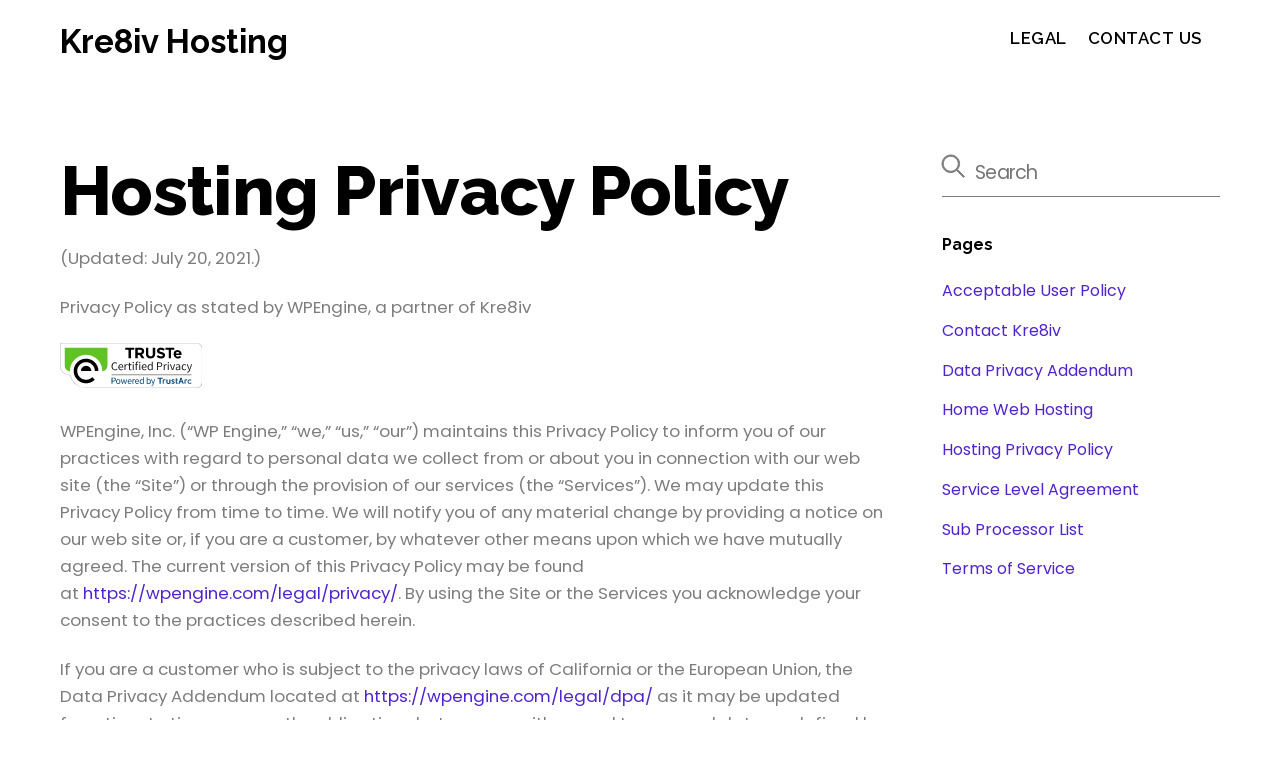

--- FILE ---
content_type: text/html; charset=UTF-8
request_url: https://kre8ivhosting.ca/hosting-privacy-policy/
body_size: 19646
content:
<!DOCTYPE html>
<html lang="en-CA" xmlns:fb="https://www.facebook.com/2008/fbml" xmlns:addthis="https://www.addthis.com/help/api-spec" >
<head>
	    <meta charset="UTF-8">
	    <meta name="viewport" content="width=device-width, initial-scale=1">
    <title>Hosting Privacy Policy &#8211; Kre8iv Hosting</title>
<meta name='robots' content='max-image-preview:large' />
	    <style id="tf_lazy_style">
		[data-tf-src]{opacity:0}.tf_svg_lazy{transition:filter .3s linear!important;filter:blur(25px);opacity:1;transform:translateZ(0)}.tf_svg_lazy_loaded{filter:blur(0)}.module[data-lazy],.module[data-lazy] .ui,.module_row[data-lazy]:not(.tb_first),.module_row[data-lazy]:not(.tb_first)>.row_inner,.module_row:not(.tb_first) .module_column[data-lazy],.module_subrow[data-lazy]>.subrow_inner{background-image:none!important}
	    </style>
	    <noscript><style>[data-tf-src]{display:none!important}.tf_svg_lazy{filter:none!important;opacity:1!important}</style></noscript>
	    	    <style id="tf_lazy_common">
							/*chrome bug,prevent run transition on the page loading*/
				body:not(.page-loaded),body:not(.page-loaded) #header,body:not(.page-loaded) a,body:not(.page-loaded) img,body:not(.page-loaded) figure,body:not(.page-loaded) div,body:not(.page-loaded) i,body:not(.page-loaded) li,body:not(.page-loaded) span,body:not(.page-loaded) ul{animation:none!important;transition:none!important}body:not(.page-loaded) #main-nav li .sub-menu{display:none}
				img{max-width:100%;height:auto}
						.tf_fa{display:inline-block;width:1em;height:1em;stroke-width:0;stroke:currentColor;overflow:visible;fill:currentColor;pointer-events:none;vertical-align:middle}#tf_svg symbol{overflow:visible}.tf_lazy{position:relative;visibility:visible;display:block;opacity:.3}.wow .tf_lazy{visibility:hidden;opacity:1;position:static;display:inline}div.tf_audio_lazy audio{visibility:hidden;height:0;display:inline}.mejs-container{visibility:visible}.tf_iframe_lazy{transition:opacity .3s ease-in-out;min-height:10px}.tf_carousel .tf_swiper-wrapper{display:flex}.tf_carousel .tf_swiper-slide{flex-shrink:0;opacity:0}.tf_carousel .tf_lazy{contain:none}.tf_swiper-wrapper>br,.tf_lazy.tf_swiper-wrapper .tf_lazy:after,.tf_lazy.tf_swiper-wrapper .tf_lazy:before{display:none}.tf_lazy:after,.tf_lazy:before{content:'';display:inline-block;position:absolute;width:10px!important;height:10px!important;margin:0 3px;top:50%!important;right:50%!important;left:auto!important;border-radius:100%;background-color:currentColor;visibility:visible;animation:tf-hrz-loader infinite .75s cubic-bezier(.2,.68,.18,1.08)}.tf_lazy:after{width:6px!important;height:6px!important;right:auto!important;left:50%!important;margin-top:3px;animation-delay:-.4s}@keyframes tf-hrz-loader{0%{transform:scale(1);opacity:1}50%{transform:scale(.1);opacity:.6}100%{transform:scale(1);opacity:1}}.tf_lazy_lightbox{position:fixed;background:rgba(11,11,11,.8);color:#ccc;top:0;left:0;display:flex;align-items:center;justify-content:center;z-index:999}.tf_lazy_lightbox .tf_lazy:after,.tf_lazy_lightbox .tf_lazy:before{background:#fff}.tf_video_lazy video{width:100%;height:100%;position:static;object-fit:cover}
		</style>
			<noscript><style>body:not(.page-loaded) #main-nav li .sub-menu{display:block}</style></noscript>
    	    <link rel="preconnect" href="https://fonts.gstatic.com" crossorigin/>
		<link rel="dns-prefetch" href="//www.google-analytics.com"/>
	<link rel="preload" href="https://kre8ivhosting.ca/wp-content/uploads/themify-css/concate/3976915695/themify-concate-936000578.min.css" as="style"><link id="themify_concate-css" rel="stylesheet" href="https://kre8ivhosting.ca/wp-content/uploads/themify-css/concate/3976915695/themify-concate-936000578.min.css"><link rel="preload" href="https://kre8ivhosting.ca/wp-content/uploads/themify-css/concate/3976915695/themify-mobile-537402816.min.css" as="style" media="screen and (max-width:900px)"><link id="themify_mobile_concate-css" rel="stylesheet" href="https://kre8ivhosting.ca/wp-content/uploads/themify-css/concate/3976915695/themify-mobile-537402816.min.css" media="screen and (max-width:900px)"><link rel="alternate" type="application/rss+xml" title="Kre8iv Hosting &raquo; Feed" href="https://kre8ivhosting.ca/feed/" />
<link rel="alternate" type="application/rss+xml" title="Kre8iv Hosting &raquo; Comments Feed" href="https://kre8ivhosting.ca/comments/feed/" />
<link rel="alternate" title="oEmbed (JSON)" type="application/json+oembed" href="https://kre8ivhosting.ca/wp-json/oembed/1.0/embed?url=https%3A%2F%2Fkre8ivhosting.ca%2Fhosting-privacy-policy%2F" />
<link rel="alternate" title="oEmbed (XML)" type="text/xml+oembed" href="https://kre8ivhosting.ca/wp-json/oembed/1.0/embed?url=https%3A%2F%2Fkre8ivhosting.ca%2Fhosting-privacy-policy%2F&#038;format=xml" />
<style id='wp-img-auto-sizes-contain-inline-css'>
img:is([sizes=auto i],[sizes^="auto," i]){contain-intrinsic-size:3000px 1500px}
/*# sourceURL=wp-img-auto-sizes-contain-inline-css */
</style>
<style id='classic-theme-styles-inline-css'>
/*! This file is auto-generated */
.wp-block-button__link{color:#fff;background-color:#32373c;border-radius:9999px;box-shadow:none;text-decoration:none;padding:calc(.667em + 2px) calc(1.333em + 2px);font-size:1.125em}.wp-block-file__button{background:#32373c;color:#fff;text-decoration:none}
/*# sourceURL=/wp-includes/css/classic-themes.min.css */
</style>
<link rel="preload" href="https://kre8ivhosting.ca/wp-content/plugins/addthis/frontend/build/addthis_wordpress_public.min.css?ver=6.9" as="style" /><link rel='stylesheet' id='addthis_all_pages-css' href='https://kre8ivhosting.ca/wp-content/plugins/addthis/frontend/build/addthis_wordpress_public.min.css?ver=6.9' media='all' />
<script src="https://c0.wp.com/c/6.9/wp-includes/js/jquery/jquery.min.js" id="jquery-core-js"></script>
<script src="https://s7.addthis.com/js/300/addthis_widget.js?ver=6.9#pubid=wp-252a2f0b05c936d3369779cc338b1a10" id="addthis_widget-js"></script>
<link rel="https://api.w.org/" href="https://kre8ivhosting.ca/wp-json/" /><link rel="alternate" title="JSON" type="application/json" href="https://kre8ivhosting.ca/wp-json/wp/v2/pages/25" /><link rel="EditURI" type="application/rsd+xml" title="RSD" href="https://kre8ivhosting.ca/xmlrpc.php?rsd" />
<meta name="generator" content="WordPress 6.9" />
<link rel="canonical" href="https://kre8ivhosting.ca/hosting-privacy-policy/" />
<link rel='shortlink' href='https://kre8ivhosting.ca/?p=25' />
<!-- HubSpot WordPress Plugin v10.0.25: embed JS disabled as a portalId has not yet been configured -->	<style>img#wpstats{display:none}</style>
		
	<style>
	@keyframes themifyAnimatedBG{
		0%{background-color:#33baab}100%{background-color:#e33b9e}50%{background-color:#4961d7}33.3%{background-color:#2ea85c}25%{background-color:#2bb8ed}20%{background-color:#dd5135}
	}
	.page-loaded .module_row.animated-bg{
		animation:themifyAnimatedBG 30000ms infinite alternate
	}
	</style>
	<style id="tb_inline_styles">.tb_animation_on{overflow-x:hidden}.themify_builder .wow{visibility:hidden;animation-fill-mode:both}.themify_builder .tf_lax_done{transition-duration:.8s;transition-timing-function:cubic-bezier(.165,.84,.44,1)}.wow.tf_lax_done{animation-fill-mode:backwards}[data-sticky-active].tb_sticky_scroll_active{z-index:1}[data-sticky-active].tb_sticky_scroll_active .hide-on-stick{display:none}@media screen and (min-width:1281px){.hide-desktop{width:0!important;height:0!important;padding:0!important;visibility:hidden!important;margin:0!important;display:table-column!important}}@media screen and (min-width:769px) and (max-width:1280px){.hide-tablet_landscape{width:0!important;height:0!important;padding:0!important;visibility:hidden!important;margin:0!important;display:table-column!important}}@media screen and (min-width:681px) and (max-width:768px){.hide-tablet{width:0!important;height:0!important;padding:0!important;visibility:hidden!important;margin:0!important;display:table-column!important}}@media screen and (max-width:680px){.hide-mobile{width:0!important;height:0!important;padding:0!important;visibility:hidden!important;margin:0!important;display:table-column!important}}</style><noscript><style>.themify_builder .wow,.wow .tf_lazy{visibility:visible!important}</style></noscript><script data-cfasync="false" type="text/javascript">if (window.addthis_product === undefined) { window.addthis_product = "wpp"; } if (window.wp_product_version === undefined) { window.wp_product_version = "wpp-6.2.7"; } if (window.addthis_share === undefined) { window.addthis_share = {}; } if (window.addthis_config === undefined) { window.addthis_config = {"data_track_clickback":true,"ignore_server_config":true,"ui_atversion":300}; } if (window.addthis_layers === undefined) { window.addthis_layers = {}; } if (window.addthis_layers_tools === undefined) { window.addthis_layers_tools = []; } else {  } if (window.addthis_plugin_info === undefined) { window.addthis_plugin_info = {"info_status":"enabled","cms_name":"WordPress","plugin_name":"Share Buttons by AddThis","plugin_version":"6.2.7","plugin_mode":"WordPress","anonymous_profile_id":"wp-252a2f0b05c936d3369779cc338b1a10","page_info":{"template":"pages","post_type":""},"sharing_enabled_on_post_via_metabox":false}; } 
                    (function() {
                      var first_load_interval_id = setInterval(function () {
                        if (typeof window.addthis !== 'undefined') {
                          window.clearInterval(first_load_interval_id);
                          if (typeof window.addthis_layers !== 'undefined' && Object.getOwnPropertyNames(window.addthis_layers).length > 0) {
                            window.addthis.layers(window.addthis_layers);
                          }
                          if (Array.isArray(window.addthis_layers_tools)) {
                            for (i = 0; i < window.addthis_layers_tools.length; i++) {
                              window.addthis.layers(window.addthis_layers_tools[i]);
                            }
                          }
                        }
                     },1000)
                    }());
                </script><style id='global-styles-inline-css'>
:root{--wp--preset--aspect-ratio--square: 1;--wp--preset--aspect-ratio--4-3: 4/3;--wp--preset--aspect-ratio--3-4: 3/4;--wp--preset--aspect-ratio--3-2: 3/2;--wp--preset--aspect-ratio--2-3: 2/3;--wp--preset--aspect-ratio--16-9: 16/9;--wp--preset--aspect-ratio--9-16: 9/16;--wp--preset--color--black: #000000;--wp--preset--color--cyan-bluish-gray: #abb8c3;--wp--preset--color--white: #ffffff;--wp--preset--color--pale-pink: #f78da7;--wp--preset--color--vivid-red: #cf2e2e;--wp--preset--color--luminous-vivid-orange: #ff6900;--wp--preset--color--luminous-vivid-amber: #fcb900;--wp--preset--color--light-green-cyan: #7bdcb5;--wp--preset--color--vivid-green-cyan: #00d084;--wp--preset--color--pale-cyan-blue: #8ed1fc;--wp--preset--color--vivid-cyan-blue: #0693e3;--wp--preset--color--vivid-purple: #9b51e0;--wp--preset--gradient--vivid-cyan-blue-to-vivid-purple: linear-gradient(135deg,rgb(6,147,227) 0%,rgb(155,81,224) 100%);--wp--preset--gradient--light-green-cyan-to-vivid-green-cyan: linear-gradient(135deg,rgb(122,220,180) 0%,rgb(0,208,130) 100%);--wp--preset--gradient--luminous-vivid-amber-to-luminous-vivid-orange: linear-gradient(135deg,rgb(252,185,0) 0%,rgb(255,105,0) 100%);--wp--preset--gradient--luminous-vivid-orange-to-vivid-red: linear-gradient(135deg,rgb(255,105,0) 0%,rgb(207,46,46) 100%);--wp--preset--gradient--very-light-gray-to-cyan-bluish-gray: linear-gradient(135deg,rgb(238,238,238) 0%,rgb(169,184,195) 100%);--wp--preset--gradient--cool-to-warm-spectrum: linear-gradient(135deg,rgb(74,234,220) 0%,rgb(151,120,209) 20%,rgb(207,42,186) 40%,rgb(238,44,130) 60%,rgb(251,105,98) 80%,rgb(254,248,76) 100%);--wp--preset--gradient--blush-light-purple: linear-gradient(135deg,rgb(255,206,236) 0%,rgb(152,150,240) 100%);--wp--preset--gradient--blush-bordeaux: linear-gradient(135deg,rgb(254,205,165) 0%,rgb(254,45,45) 50%,rgb(107,0,62) 100%);--wp--preset--gradient--luminous-dusk: linear-gradient(135deg,rgb(255,203,112) 0%,rgb(199,81,192) 50%,rgb(65,88,208) 100%);--wp--preset--gradient--pale-ocean: linear-gradient(135deg,rgb(255,245,203) 0%,rgb(182,227,212) 50%,rgb(51,167,181) 100%);--wp--preset--gradient--electric-grass: linear-gradient(135deg,rgb(202,248,128) 0%,rgb(113,206,126) 100%);--wp--preset--gradient--midnight: linear-gradient(135deg,rgb(2,3,129) 0%,rgb(40,116,252) 100%);--wp--preset--font-size--small: 13px;--wp--preset--font-size--medium: 20px;--wp--preset--font-size--large: 36px;--wp--preset--font-size--x-large: 42px;--wp--preset--spacing--20: 0.44rem;--wp--preset--spacing--30: 0.67rem;--wp--preset--spacing--40: 1rem;--wp--preset--spacing--50: 1.5rem;--wp--preset--spacing--60: 2.25rem;--wp--preset--spacing--70: 3.38rem;--wp--preset--spacing--80: 5.06rem;--wp--preset--shadow--natural: 6px 6px 9px rgba(0, 0, 0, 0.2);--wp--preset--shadow--deep: 12px 12px 50px rgba(0, 0, 0, 0.4);--wp--preset--shadow--sharp: 6px 6px 0px rgba(0, 0, 0, 0.2);--wp--preset--shadow--outlined: 6px 6px 0px -3px rgb(255, 255, 255), 6px 6px rgb(0, 0, 0);--wp--preset--shadow--crisp: 6px 6px 0px rgb(0, 0, 0);}:where(.is-layout-flex){gap: 0.5em;}:where(.is-layout-grid){gap: 0.5em;}body .is-layout-flex{display: flex;}.is-layout-flex{flex-wrap: wrap;align-items: center;}.is-layout-flex > :is(*, div){margin: 0;}body .is-layout-grid{display: grid;}.is-layout-grid > :is(*, div){margin: 0;}:where(.wp-block-columns.is-layout-flex){gap: 2em;}:where(.wp-block-columns.is-layout-grid){gap: 2em;}:where(.wp-block-post-template.is-layout-flex){gap: 1.25em;}:where(.wp-block-post-template.is-layout-grid){gap: 1.25em;}.has-black-color{color: var(--wp--preset--color--black) !important;}.has-cyan-bluish-gray-color{color: var(--wp--preset--color--cyan-bluish-gray) !important;}.has-white-color{color: var(--wp--preset--color--white) !important;}.has-pale-pink-color{color: var(--wp--preset--color--pale-pink) !important;}.has-vivid-red-color{color: var(--wp--preset--color--vivid-red) !important;}.has-luminous-vivid-orange-color{color: var(--wp--preset--color--luminous-vivid-orange) !important;}.has-luminous-vivid-amber-color{color: var(--wp--preset--color--luminous-vivid-amber) !important;}.has-light-green-cyan-color{color: var(--wp--preset--color--light-green-cyan) !important;}.has-vivid-green-cyan-color{color: var(--wp--preset--color--vivid-green-cyan) !important;}.has-pale-cyan-blue-color{color: var(--wp--preset--color--pale-cyan-blue) !important;}.has-vivid-cyan-blue-color{color: var(--wp--preset--color--vivid-cyan-blue) !important;}.has-vivid-purple-color{color: var(--wp--preset--color--vivid-purple) !important;}.has-black-background-color{background-color: var(--wp--preset--color--black) !important;}.has-cyan-bluish-gray-background-color{background-color: var(--wp--preset--color--cyan-bluish-gray) !important;}.has-white-background-color{background-color: var(--wp--preset--color--white) !important;}.has-pale-pink-background-color{background-color: var(--wp--preset--color--pale-pink) !important;}.has-vivid-red-background-color{background-color: var(--wp--preset--color--vivid-red) !important;}.has-luminous-vivid-orange-background-color{background-color: var(--wp--preset--color--luminous-vivid-orange) !important;}.has-luminous-vivid-amber-background-color{background-color: var(--wp--preset--color--luminous-vivid-amber) !important;}.has-light-green-cyan-background-color{background-color: var(--wp--preset--color--light-green-cyan) !important;}.has-vivid-green-cyan-background-color{background-color: var(--wp--preset--color--vivid-green-cyan) !important;}.has-pale-cyan-blue-background-color{background-color: var(--wp--preset--color--pale-cyan-blue) !important;}.has-vivid-cyan-blue-background-color{background-color: var(--wp--preset--color--vivid-cyan-blue) !important;}.has-vivid-purple-background-color{background-color: var(--wp--preset--color--vivid-purple) !important;}.has-black-border-color{border-color: var(--wp--preset--color--black) !important;}.has-cyan-bluish-gray-border-color{border-color: var(--wp--preset--color--cyan-bluish-gray) !important;}.has-white-border-color{border-color: var(--wp--preset--color--white) !important;}.has-pale-pink-border-color{border-color: var(--wp--preset--color--pale-pink) !important;}.has-vivid-red-border-color{border-color: var(--wp--preset--color--vivid-red) !important;}.has-luminous-vivid-orange-border-color{border-color: var(--wp--preset--color--luminous-vivid-orange) !important;}.has-luminous-vivid-amber-border-color{border-color: var(--wp--preset--color--luminous-vivid-amber) !important;}.has-light-green-cyan-border-color{border-color: var(--wp--preset--color--light-green-cyan) !important;}.has-vivid-green-cyan-border-color{border-color: var(--wp--preset--color--vivid-green-cyan) !important;}.has-pale-cyan-blue-border-color{border-color: var(--wp--preset--color--pale-cyan-blue) !important;}.has-vivid-cyan-blue-border-color{border-color: var(--wp--preset--color--vivid-cyan-blue) !important;}.has-vivid-purple-border-color{border-color: var(--wp--preset--color--vivid-purple) !important;}.has-vivid-cyan-blue-to-vivid-purple-gradient-background{background: var(--wp--preset--gradient--vivid-cyan-blue-to-vivid-purple) !important;}.has-light-green-cyan-to-vivid-green-cyan-gradient-background{background: var(--wp--preset--gradient--light-green-cyan-to-vivid-green-cyan) !important;}.has-luminous-vivid-amber-to-luminous-vivid-orange-gradient-background{background: var(--wp--preset--gradient--luminous-vivid-amber-to-luminous-vivid-orange) !important;}.has-luminous-vivid-orange-to-vivid-red-gradient-background{background: var(--wp--preset--gradient--luminous-vivid-orange-to-vivid-red) !important;}.has-very-light-gray-to-cyan-bluish-gray-gradient-background{background: var(--wp--preset--gradient--very-light-gray-to-cyan-bluish-gray) !important;}.has-cool-to-warm-spectrum-gradient-background{background: var(--wp--preset--gradient--cool-to-warm-spectrum) !important;}.has-blush-light-purple-gradient-background{background: var(--wp--preset--gradient--blush-light-purple) !important;}.has-blush-bordeaux-gradient-background{background: var(--wp--preset--gradient--blush-bordeaux) !important;}.has-luminous-dusk-gradient-background{background: var(--wp--preset--gradient--luminous-dusk) !important;}.has-pale-ocean-gradient-background{background: var(--wp--preset--gradient--pale-ocean) !important;}.has-electric-grass-gradient-background{background: var(--wp--preset--gradient--electric-grass) !important;}.has-midnight-gradient-background{background: var(--wp--preset--gradient--midnight) !important;}.has-small-font-size{font-size: var(--wp--preset--font-size--small) !important;}.has-medium-font-size{font-size: var(--wp--preset--font-size--medium) !important;}.has-large-font-size{font-size: var(--wp--preset--font-size--large) !important;}.has-x-large-font-size{font-size: var(--wp--preset--font-size--x-large) !important;}
/*# sourceURL=global-styles-inline-css */
</style>
</head>
<body class="wp-singular page-template-default page page-id-25 wp-theme-themify-ultra skin-app sidebar1 default_width no-home tb_animation_on ready-view header-horizontal fixed-header-enabled footer-left-col tagline-off search-off footer-menu-navigation-off header-widgets-off filter-hover-none filter-featured-only sticky_sidebar_enabled sidemenu-active">
<div id="pagewrap" class="tf_box hfeed site">
    <a class="screen-reader-text skip-to-content" href="#content">Skip to content</a>
					<div id="headerwrap"  class=' tf_box tf_w'>

			
			                                                    <div class="header-icons tf_hide">
                                <a id="menu-icon" class="tf_inline_b tf_text_dec" href="#mobile-menu" aria-label="Menu"><span class="menu-icon-inner tf_inline_b tf_vmiddle tf_overflow"></span><span class="screen-reader-text">Menu</span></a>
				                            </div>
                        
			<header id="header" class="tf_box pagewidth tf_clearfix" itemscope="itemscope" itemtype="https://schema.org/WPHeader">

	            
	            <div class="header-bar tf_box">
				    <div id="site-logo"><a href="https://kre8ivhosting.ca" title="Kre8iv Hosting"><span>Kre8iv Hosting</span></a></div>				</div>
				<!-- /.header-bar -->

									<div id="mobile-menu" class="sidemenu sidemenu-off tf_scrollbar">
												
						<div class="navbar-wrapper tf_clearfix">
                            																						<div class="social-widget tf_inline_b tf_vmiddle">
																	    								</div>
								<!-- /.social-widget -->
							
							
							<nav id="main-nav-wrap" itemscope="itemscope" itemtype="https://schema.org/SiteNavigationElement">
								<ul id="main-nav" class="main-nav tf_clearfix tf_box"><li class="menu-item-page-30 menu-item menu-item-type-post_type menu-item-object-page menu-item-31" ><a  href="https://kre8ivhosting.ca/legal/">Legal</a> </li>
<li class="menu-item-page-18 menu-item menu-item-type-post_type menu-item-object-page menu-item-19" ><a  href="https://kre8ivhosting.ca/contact-kre8iv/">Contact Us</a> </li>
</ul>							</nav>
							<!-- /#main-nav-wrap -->
                                                    </div>

						
							<a id="menu-icon-close" aria-label="Close menu" class="tf_close tf_hide" href="#"><span class="screen-reader-text">Close Menu</span></a>

																	</div><!-- #mobile-menu -->
                                                 <div id="toggle-mobile-sidebar-button" class="tf_hide open-toggle-sticky-sidebar toggle-sticky-sidebar">
                                <em class="mobile-sticky-sidebar-icon "></em>
                            </div>
                        					<!-- /#mobile-menu -->
				
				
				
			</header>
			<!-- /#header -->
				        
		</div>
		<!-- /#headerwrap -->
	
	<div id="body" class="tf_box tf_clear tf_mw tf_clearfix">
		
	<!-- layout-container -->
<div id="layout" class="pagewidth tf_box tf_clearfix">
        <!-- content -->
    <main id="content" class="tf_box tf_clearfix">
					<div id="page-25" class="type-page">
						    <!-- page-title -->
	    <time datetime="2022-04-27"></time>
	     <h1 itemprop="name" class="page-title">Hosting Privacy Policy </h1>	<div class="page-content entry-content">
	    <div class="at-above-post-page addthis_tool" data-url="https://kre8ivhosting.ca/hosting-privacy-policy/"></div><p>(Updated: July 20, 2021.)</p>
<p>Privacy Policy as stated by WPEngine, a partner of Kre8iv</p>
<p><a href="https://privacy.truste.com/privacy-seal/validation?rid=adea0a9b-3ecd-4256-b923-4907cbf8d0a6" target="_blank" rel="noopener" data-di-id="di-id-a4e964ae-6b12b4c"><img data-tf-not-load="1" decoding="async" class="lazyloaded" src="https://privacy-policy.truste.com/privacy-seal/seal?rid=adea0a9b-3ecd-4256-b923-4907cbf8d0a6" alt="TRUSTe" data-ll-status="loaded" /></a></p>
<p>WPEngine, Inc. (“WP Engine,” “we,” “us,” “our”) maintains this Privacy Policy to inform you of our practices with regard to personal data we collect from or about you in connection with our web site (the “Site”) or through the provision of our services (the “Services”). We may update this Privacy Policy from time to time. We will notify you of any material change by providing a notice on our web site or, if you are a customer, by whatever other means upon which we have mutually agreed. The current version of this Privacy Policy may be found at <a href="https://wpengine.com/legal/privacy/" data-di-id="di-id-4a05bd40-7feba5fd">https://wpengine.com/legal/privacy/</a>. By using the Site or the Services you acknowledge your consent to the practices described herein.</p>
<p>If you are a customer who is subject to the privacy laws of California or the European Union, the Data Privacy Addendum located at <a href="https://wpengine.com/legal/dpa/" data-di-id="di-id-1d5abf60-985ca876">https://wpengine.com/legal/dpa/</a> as it may be updated from time to time governs the obligations between us with regard to personal data as defined by such laws.</p>
<ol class="list-number-alpha">
<li><strong>Personal data we collect</strong>
<ol>
<li><strong>Information you give us<br />
</strong>In order for you to use our Services and other features of our<br />
Site, we will ask you for some of your personal data (e.g. contact information, name, etc.). The<br />
amount and type of information that we gather depends on the nature of the interaction. For example,<br />
we ask visitors who would like to comment on our blog to provide a username. Those who purchase<br />
Services from us are asked to provide additional information including, as necessary, the personal<br />
and financial information required to process transactions. In each case, we collect such<br />
information only insofar as is necessary or appropriate to fulfill the purpose of your interaction<br />
with us. You can always refuse to supply personal data; however, doing so may prevent you from<br />
receiving our Services or engaging in other activities on the Site. In no event will we ever request<br />
sensitive personal data (e.g. health information, religious preferences, etc.) from you, and we<br />
expressly request that you not provide any such sensitive personal data to us.<strong><br />
</strong></li>
<li><strong>Web server logs<br />
</strong>As is true of most websites, we gather certain information automatically through your use<br />
of the Site. This information may include Internet protocol (IP) addresses, browser type, Internet<br />
service provider (ISP), referring or exit pages, the files viewed on the Site (e.g., HTML pages,<br />
graphics, etc.), operating system, date/time stamp, and clickstream data to analyze trends in the<br />
aggregate and administer the site. We use analytical software to help us understand this<br />
information. This software sends information to its licensor. Other sites and companies may also use<br />
this software. As a result, the licensor may collect information that, when aggregated by them,<br />
allows them to identify you individually. We have no responsibility for this collection and use.</li>
<li><strong>Cookies<br />
</strong>We and our partners use cookies and similar technologies to analyze trends,<br />
administer the Site, track users’ movements around the Site, and gather demographic information<br />
about our user base as a whole. You can control the use of cookies at the individual browser level.<br />
Ads appearing on our Site may be delivered to you by advertising partners who may set cookies. These<br />
cookies allow the ad server to recognize your computer each time they send you an online<br />
advertisement to compile information about you or others who use your computer. This information<br />
allows ad networks to, among other things, deliver targeted advertisements that they believe will be<br />
of most interest to you. This Privacy Policy covers our use of cookies and does not cover the use of<br />
cookies by any advertisers. However, data tracking files used by us may also be used by these<br />
advertisers and, when combined with other information held by them, be used to identify you<br />
personally. For more information on third party cookies and instructions on how to opt-out of those<br />
cookies set by members of the National Advertising Initiative, please <a href="http://www.networkadvertising.org/choices/" target="_blank" rel="noopener" data-di-id="di-id-806f43af-75255a73">click here</a>.<br />
Or, if you are located in the European Union, please visit the European Interactive Digital Advertising Alliance <a href="http://www.youronlinechoices.eu/" target="_blank" rel="noopener" data-di-id="di-id-37cab360-cec3076e">here</a>.</li>
<li><strong>Information collected by our customers.</strong><br />
Our customers may collect personal data in connection with the Services we<br />
provide to them. WP Engine’s customers control the personal data they collect, and WP Engine will<br />
not use or disclose that personal data except as authorized or directed by the customer in the<br />
course of our provision of the Services and as governed by our agreement with that customer. If your<br />
personal data is controlled by one of our customers, and you have concerns about the way that data<br />
is managed or wish to exercise your rights with respect to such data (including your rights of<br />
access, amendment, or deletion), please contact that customer directly.</li>
</ol>
</li>
<li><strong>How we use personal data<br />
</strong>WP Engine will only use the personal data we collect as reasonably<br />
necessary for the following purposes:</p>
<ol>
<li>to allow you to use and interact with the Site;</li>
<li>to provide the Services to you as our customer;</li>
<li>to inform our continued development of the Site and the Services;</li>
<li>to communicate with you from time to time in response to your requests for information<br />
or as may be relevant to your account with us;</li>
<li>to send marketing communications related to the services we provide;</li>
<li>as required by applicable law or legal requirements pertaining to records retention or<br />
for internal administrative purposes; or</li>
<li>as specifically authorized by you in writing.</li>
</ol>
</li>
<li><strong>Disclosure to third parties</strong><br />
We will not disclose your personal data to third parties except as<br />
follows:</p>
<ol>
<li>when we believe disclosure is reasonably required to comply with any law or legal request;</li>
<li>to enforce our legal and contractual rights, or to protect the rights and safety of<br />
others;</li>
<li>to third parties who help us provide any part of the Site or the Services, to the<br />
limited extent required for such help, and on condition that they may not further disclose your data<br />
or use it for any other purpose; or</li>
<li>as part of a sale of our assets or a merger of our company.</li>
</ol>
<p>We remain responsible for compliance with this Privacy Policy by third parties to whom we disclose your<br />
personal data.</li>
<li><strong>Procedures to protect personal data<br />
</strong>We have put in place reasonable measures and appropriate procedures for implementing<br />
these policies and for safeguarding the personal data we collect. However, we cannot guarantee that personal<br />
data we collect will never be disclosed in a manner inconsistent with this Privacy Policy.We follow generally accepted standards to protect the personal data submitted to us, both<br />
during transmission and once it is received.</li>
<li><strong>Your rights over personal data that we control<br />
</strong>Upon request, we will provide you with details regarding your personal data that has<br />
been collected by us or which is under our control. If you would like to change information that we maintain<br />
about you, you may log into your account and change it or submit a support request for any information to<br />
which you don’t have access or the ability to change yourself. Information covered by this Privacy Policy<br />
may be deleted upon your request, provided that such deletion may impact our ability to provide you with the<br />
Services. You may also request that we update or correct your personal data by writing us at: WPEngine, Inc.<br />
Attn: Legal Department, 504 Lavaca St., Ste. 1000, Austin, Texas 78701, or by sending an email to<br />
<a href="/cdn-cgi/l/email-protection" class="__cf_email__" data-cfemail="8ee2ebe9efe2cef9feebe0e9e7e0eba0ede1e3">[email&#160;protected]</a>. We will respond to your request within a reasonable timeframe.You may opt-out of receiving most e-mails from us by following the “unsubscribe” instructions<br />
provided in the e-mails. Alternatively, you may contact us as described herein. If you are our customer,<br />
you may not be able to opt out of all emails, including certain administrative or billing communications<br />
which are important to the ongoing maintenance of your account.We may keep your personal data for as long as reasonably required to meet the purposes<br />
described herein. Additionally, we will retain this information as required by law, as necessary to<br />
comply with our legal obligations, resolve disputes, and enforce our agreements.</li>
<li><strong>EU-US and Swiss-US Privacy Shield<br />
</strong>We participate in and have certified our compliance with the EU – U.S. Privacy Shield<br />
Framework and the Swiss-U.S. Privacy Shield Framework. We are committed to subjecting all personal data received from European Union (EU) member countries, United Kingdom, and Switzerland, respectively, in reliance on each Privacy Shield Framework, to the Framework’s applicable Principles.<br />
To learn more about the Privacy Shield<br />
Frameworks, visit the U.S. Department of Commerce’s Privacy Shield List at <a href="https://www.privacyshield.gov/list" data-di-id="di-id-aa435d09-ee09814f">https://www.privacyshield.gov/list</a>.Under the Privacy Shield Frameworks, we are responsible for the processing of personal data<br />
that we collect from you and subsequently transfer to a third party acting as an agent on our behalf. We<br />
comply with the Privacy Shield Principles for all onward transfers of personal data from the EU and<br />
Switzerland including the onward transfer liability provisions.With respect to personal data received or transferred pursuant to the Privacy Shield<br />
Frameworks, we are subject to the regulatory enforcement powers of the U.S. Federal Trade Commission. In<br />
certain situations, we may be required to disclose personal data in response to lawful requests by<br />
public authorities, including requests made to meet national security or law enforcement requirements.If you have an unresolved privacy or data use concern that we have not addressed<br />
satisfactorily, please contact our U.S.-based third-party dispute resolution provider (free of charge)<br />
at <a href="https://feedback-form.truste.com/watchdog/request" data-di-id="di-id-4129b985-978049cd">https://feedback-form.truste.com/watchdog/request</a>.Under certain conditions more fully described on the Privacy Shield website located at <a href="https://www.privacyshield.gov/article?id=How-to-Submit-a-Complaint" data-di-id="di-id-901a34bc-d9d52c1b">https://www.privacyshield.gov/article?id=How-to-Submit-a-Complaint</a>,<br />
you may invoke binding arbitration when other dispute resolution procedures have been exhausted.</li>
<li><strong>California Residents<br />
</strong>If you are a resident of the State of California, this Section addresses your rights and our<br />
obligations under the California Consumer Privacy Act of 2018 (“CCPA”). Terms used in this Section have the<br />
same meaning as provided in the CCPA.<b>Information We Collect<br />
</b>Our Site collects information that identifies, relates to, describes, references, is capable of<br />
being associated with, or could reasonably be linked, directly or indirectly, with a particular consumer<br />
or device (“personal information”). In particular, our Site has collected the following categories of<br />
personal information from visitors within the last 12 months:Category: Identifiers.<br />
Examples: A real name, IP address, email address, account name, or other similar identifiers.Category: Personal information categories listed in the California Customer Records statute<br />
(Cal. Civ. Code § 1798.80(e)).<br />
Examples: A name, address, telephone number, and (if you are applying for a job) your current employment<br />
and employment history.Category: Internet or other similar network activity.<br />
Examples: Browsing history, search history, information on a consumer’s interaction with a website,<br />
application, or advertisement.Category: Geolocation data.<br />
Examples: Physical location or movements.</p>
<p>Personal information does not include:</p>
<ol>
<li>Publicly available information from government records.</li>
<li>De-identified or aggregated consumer information.</li>
<li>Information excluded from the CCPA’s scope.</li>
</ol>
<p>We obtain the categories of personal information listed above from the following categories of<br />
sources:</p>
<ol>
<li>Directly from you. For example, from forms you complete on our<br />
website.</li>
<li>Indirectly from you. For example, from observing your actions on<br />
our website or interactions with our advertisers.</li>
</ol>
<p><b>Use of Personal Information<br />
</b>We may use, or disclose the personal information we collect<br />
for one or more of the following business purposes:</p>
<ol>
<li>To fulfill or meet the reason you provided the<br />
information. For example, if you share your name and contact<br />
information to request a price quote or ask a question about our<br />
products or services, we will use that personal information to<br />
respond to your inquiry. If you provide your personal information to<br />
purchase a product or service, we will use that information to<br />
process your payment and facilitate delivery. We may also save your<br />
information to facilitate new product orders or process returns.</li>
<li>To provide you with support and to respond to your<br />
inquiries, including to investigate and address your concerns and<br />
monitor and improve our responses.</li>
<li>To respond to law enforcement requests and as required<br />
by applicable law, court order, or governmental regulations.</li>
<li>As described to you when collecting your personal<br />
information or as otherwise set forth in the CCPA.</li>
<li>We will not collect additional categories of personal<br />
information or use the personal information we collected for<br />
materially different, unrelated, or incompatible purposes without<br />
providing you notice.</li>
</ol>
<p><b>Sharing Personal Information<br />
</b>We disclose all of the above categories of personal<br />
information to our third-party service providers subject, in each case,<br />
to a written contract that describes the business purpose of the<br />
disclosure and requires the recipient to both keep that personal<br />
information confidential and not use it for any purpose except<br />
performing the contract.</p>
<p><b>Sales of Personal Information<br />
</b>We do not and will not sell your personal information.</p>
<p><b>Access to Specific Information and Data Portability<br />
Rights<br />
</b>You have the right to request that we disclose certain<br />
information to you about our collection and use of your personal<br />
information over the past 12 months. Once we receive and confirm your<br />
verifiable consumer request, we will provide:</p>
<ol>
<li>The categories of personal information we collected<br />
about you.</li>
<li>The categories of sources for the personal information<br />
we collected about you.</li>
<li>Our business or commercial purpose for collecting or<br />
selling that personal information.</li>
<li>The categories of third parties with whom we share that<br />
personal information.</li>
<li>The specific pieces of personal information we collected<br />
about you (also called a data portability request).</li>
<li>The categories of personal information we sold to a<br />
purchaser, and the categories of recipients.</li>
<li>The categories of personal information we disclosed for<br />
a business purpose, and the categories of recipients.</li>
</ol>
<p><b>Deletion Request Rights<br />
</b>You have the right to request that we delete any of your<br />
personal information that we collected from you and retained, subject to<br />
certain exceptions. Once we receive and confirm your verifiable consumer<br />
request, we will delete (and direct our service providers to delete)<br />
your personal information from our records, unless an exception applies.</p>
<p>We may deny your deletion request if retaining the information<br />
is necessary for us or our service provider(s) to:</p>
<ol>
<li>Complete the transaction for which we collected the<br />
personal information, provide a good or service that you requested,<br />
take actions reasonably anticipated within the context of our<br />
ongoing business relationship with you, or otherwise perform our<br />
contract with you.</li>
<li>Detect security incidents, protect against malicious,<br />
deceptive, fraudulent, or illegal activity, or prosecute those<br />
responsible for such activities.</li>
<li>Debug products to identify and repair errors that impair<br />
existing intended functionality.</li>
<li>Exercise free speech, ensure the right of another<br />
consumer to exercise their free speech rights, or exercise another<br />
right provided for by law.</li>
<li>Comply with the California Electronic Communications<br />
Privacy Act (Cal. Penal Code § 1546 et. seq.).</li>
<li>Engage in public or peer-reviewed scientific,<br />
historical, or statistical research in the public interest that<br />
adheres to all other applicable ethics and privacy laws, when the<br />
information’s deletion may likely render impossible or seriously<br />
impair the research’s achievement, if you previously provided<br />
informed consent.</li>
<li>Enable solely internal uses that are reasonably aligned<br />
with consumer expectations based on your relationship with us.</li>
<li>Comply with a legal obligation.</li>
<li>Make other internal and lawful uses of that information<br />
that are compatible with the context in which you provided it.</li>
</ol>
<p><b>Exercising Access, Data Portability, and Deletion<br />
Rights<br />
</b>To exercise the access, data portability, and deletion rights<br />
described above, you can contact us by email at <a href="/cdn-cgi/l/email-protection" class="__cf_email__" data-cfemail="046861636568447374616a636d6a612a676b69">[email&#160;protected]</a> or by<br />
phone at (877) 973-6446. Only you, or a person registered with the<br />
California Secretary of State that you authorize to act on your behalf,<br />
may make a verifiable consumer request related to your personal<br />
information. You may also make a verifiable consumer request on behalf<br />
of your minor child.</p>
<p>You may only make a verifiable consumer request for access or<br />
data portability twice within a 12-month period. The verifiable consumer<br />
request must:</p>
<ol>
<li>Provide sufficient information that allows us to<br />
reasonably verify you are the person about whom we collected<br />
personal information or an authorized representative.</li>
<li>Describe your request with sufficient detail that allows<br />
us to properly understand, evaluate, and respond to it.</li>
</ol>
<p>We cannot respond to your request or provide you with personal<br />
information if we cannot verify your identity or authority to make the<br />
request and confirm the personal information relates to you. We will<br />
only use personal information provided in a verifiable consumer request<br />
to verify the requestor’s identity or authority to make the request.</p>
<p><b>Response Timing and Format<br />
</b>We endeavor to respond to a verifiable consumer request within<br />
45 days of its receipt. If we require more time, we will inform you of<br />
the reason and extension period in writing. We will deliver our written<br />
response by mail or electronically, at your option. Any disclosures we<br />
provide will only cover the 12-month period preceding our receipt of<br />
your request. The response we provide will also explain the reasons we<br />
cannot comply with a request, if applicable. For data portability<br />
requests, we will select a format to provide your personal information<br />
that is readily useable and should allow you to transmit the information<br />
from one entity to another entity without hindrance, specifically by<br />
electronic mail communication.</p>
<p>We do not charge a fee to process or respond to your<br />
verifiable consumer request unless it is excessive, repetitive, or<br />
manifestly unfounded. If we determine that the request warrants a fee,<br />
we will tell you why we made that decision and provide you with a cost<br />
estimate before completing your request.</p>
<p><b>Non-Discrimination<br />
</b>We will not discriminate against you for exercising any of<br />
your CCPA rights. Unless permitted by the CCPA, we will not:</p>
<ol>
<li>Deny you goods or services.</li>
<li>Charge you different prices or rates for goods or<br />
services, including through granting discounts or other benefits, or<br />
imposing penalties.</li>
<li>Provide you a different level or quality of goods or<br />
services.</li>
<li>Suggest that you may receive a different price or rate<br />
for goods or services or a different level or quality of goods or<br />
services.</li>
</ol>
<p>However, we may offer you certain financial incentives<br />
permitted by the CCPA that can result in different prices, rates, or<br />
quality levels. Any CCPA-permitted financial incentive we offer will<br />
reasonably relate to your personal information’s value and contain<br />
written terms that describe the program’s material aspects.<br />
Participation in a financial incentive program requires your prior opt<br />
in consent, which you may revoke at any time.</p>
<p>California’s “Shine the Light” law (Civil Code Section §<br />
1798.83) permits users of our Website that are California residents to<br />
request certain information regarding our disclosure of personal<br />
information to third parties for their direct marketing purposes. To<br />
make such a request, please send us an electronic message through our<br />
website or write us at our address listed on our webpage.</li>
</ol>
<!--themify_builder_content-->
<div id="themify_builder_content-25" data-postid="25" class="themify_builder_content themify_builder_content-25 themify_builder tf_clear">
    </div>
<!--/themify_builder_content-->
<!-- AddThis Advanced Settings above via filter on the_content --><!-- AddThis Advanced Settings below via filter on the_content --><!-- AddThis Advanced Settings generic via filter on the_content --><!-- AddThis Share Buttons above via filter on the_content --><!-- AddThis Share Buttons below via filter on the_content --><div class="at-below-post-page addthis_tool" data-url="https://kre8ivhosting.ca/hosting-privacy-policy/"></div><!-- AddThis Share Buttons generic via filter on the_content -->	    
	    	    <!-- /comments -->
	</div>
	<!-- /.post-content -->
					</div>
				<!-- /.type-page -->
				    </main>
    <!-- /content -->
        
    <aside id="sidebar" class="tf_box" itemscope="itemscope" itemtype="https://schema.org/WPSidebar">

        <div id="search-1002" class="widget widget_search"><form method="get" id="searchform" action="https://kre8ivhosting.ca/">
	
    <div class="icon-search"><svg  aria-label="Search" role="img" class="tf_fa tf-ti-search"><use href="#tf-ti-search"></use></svg></div>
    <span class="tf_loader tf_hide"></span>
    <input type="text" name="s" id="s" title="Search" placeholder="Search" value="" />

    
</form>
</div><div id="pages-2" class="widget widget_pages"><h4 class="widgettitle">Pages</h4>
			<ul>
				<li class="page_item page-item-21"><a href="https://kre8ivhosting.ca/acceptable-user-policy/">Acceptable User Policy</a></li>
<li class="page_item page-item-18"><a href="https://kre8ivhosting.ca/contact-kre8iv/">Contact Kre8iv</a></li>
<li class="page_item page-item-24"><a href="https://kre8ivhosting.ca/data-privacy-addendum/">Data Privacy Addendum</a></li>
<li class="page_item page-item-36"><a href="https://kre8ivhosting.ca/">Home Web Hosting</a></li>
<li class="page_item page-item-25 current_page_item"><a href="https://kre8ivhosting.ca/hosting-privacy-policy/" aria-current="page">Hosting Privacy Policy</a></li>
<li class="page_item page-item-22"><a href="https://kre8ivhosting.ca/service-level-agreement/">Service Level Agreement</a></li>
<li class="page_item page-item-26"><a href="https://kre8ivhosting.ca/sub-processor-list/">Sub Processor List</a></li>
<li class="page_item page-item-16"><a href="https://kre8ivhosting.ca/terms-of-service/">Terms of Service</a></li>
			</ul>

			</div>
    </aside>
    <!-- /#sidebar -->

    </div>
<!-- /layout-container -->
    </div><!-- /body -->
<div id="footerwrap" class="tf_box tf_clear ">
				<footer id="footer" class="tf_box pagewidth tf_scrollbar tf_rel tf_clearfix" itemscope="itemscope" itemtype="https://schema.org/WPFooter">
			<div class="back-top tf_textc tf_clearfix back-top-float back-top-hide"><div class="arrow-up"><a aria-label="Back to top" href="#header"><span class="screen-reader-text">Back To Top</span></a></div></div>
			<div class="main-col first tf_clearfix">
				<div class="footer-left-wrap first">
																	<div class="footer-logo-wrapper tf_clearfix">
							<div id="footer-logo"><a href="https://kre8ivhosting.ca" title="Kre8iv Hosting"><span>Kre8iv Hosting</span></a></div>							<!-- /footer-logo -->
						</div>
					
									</div>

				<div class="footer-right-wrap">
					
											<div class="footer-text tf_clear tf_clearfix">
							<div class="footer-text-inner">
								<div class="one">&copy; <a href="https://kre8ivhosting.ca">Kre8iv Hosting</a> 2026</div><div class="two">Powered by <a href="http://wordpress.org">WordPress</a> &bull; <a href="https://themify.me">Themify WordPress Themes</a></div>							</div>
						</div>
						<!-- /.footer-text -->
									</div>
			</div>

												<div class="section-col tf_clearfix">
						<div class="footer-widgets-wrap">
							
		<div class="footer-widgets tf_clearfix">
							<div class="col4-2 first tf_box tf_float">
					<div id="text-1008" class="widget widget_text"><h4 class="widgettitle">Office</h4>			<div class="textwidget"><p>55 Adelaide St E,<br />
Toronto, ON, M5C 1K6<br />
Canada</p>
</div>
		</div>				</div>
							<div class="col4-2 tf_box tf_float">
					<div id="themify-social-links-1009" class="widget themify-social-links"><ul class="social-links horizontal">
							<li class="social-link-item facebook font-icon icon-large">
								<a href="https://www.facebook.com/Kre8ivSolutions/" aria-label="facebook" ><em style="color: #ffffff;"><svg  aria-label="Facebook" role="img" class="tf_fa tf-fab-facebook"><use href="#tf-fab-facebook"></use></svg></em>  </a>
							</li>
							<!-- /themify-link-item -->
							<li class="social-link-item instagram font-icon icon-large">
								<a href="https://www.instagram.com/kre8iv.ca/" aria-label="instagram" ><em style="color: rgba(255, 255, 255, 1);"><svg  aria-label="Instagram" role="img" class="tf_fa tf-fab-instagram"><use href="#tf-fab-instagram"></use></svg></em>  </a>
							</li>
							<!-- /themify-link-item -->
							<li class="social-link-item linkedin font-icon icon-large">
								<a href="https://www.linkedin.com/company/16210749/admin/" aria-label="linkedin" ><em style="color: rgba(255, 255, 255, 1);"><svg  aria-label="LinkedIn" role="img" class="tf_fa tf-ti-linkedin"><use href="#tf-ti-linkedin"></use></svg></em>  </a>
							</li>
							<!-- /themify-link-item -->
							<li class="social-link-item youtube font-icon icon-large">
								<a href="https://www.youtube.com/channel/UCwUSRjhVW20ssEpWA3K64ZA" aria-label="youtube" ><em style="color: rgba(255, 255, 255, 1);"><svg  aria-label="Youtube" role="img" class="tf_fa tf-ti-youtube"><use href="#tf-ti-youtube"></use></svg></em>  </a>
							</li>
							<!-- /themify-link-item -->
							<li class="social-link-item vimeo font-icon icon-large">
								<a href="https://vimeo.com/kre8iv" aria-label="vimeo" ><em style="color: rgba(255, 255, 255, 1);"><svg  aria-label="vimeo" role="img" class="tf_fa tf-ti-vimeo"><use href="#tf-ti-vimeo"></use></svg></em>  </a>
							</li>
							<!-- /themify-link-item --></ul></div>				</div>
					</div>
		<!-- /.footer-widgets -->

								<!-- /footer-widgets -->
						</div>
					</div>
							
					</footer><!-- /#footer -->
				
	</div><!-- /#footerwrap -->
</div><!-- /#pagewrap -->
<!-- SCHEMA BEGIN --><script data-cfasync="false" src="/cdn-cgi/scripts/5c5dd728/cloudflare-static/email-decode.min.js"></script><script type="application/ld+json">[{"@context":"https:\/\/schema.org","@type":"WebPage","mainEntityOfPage":{"@type":"WebPage","@id":"https:\/\/kre8ivhosting.ca\/hosting-privacy-policy\/"},"headline":"Hosting Privacy Policy","datePublished":"2022-04-27T11:01:50-04:00","dateModified":"2022-04-27T11:01:50-04:00","description":""}]</script><!-- /SCHEMA END --><!-- wp_footer -->
<script type="speculationrules">
{"prefetch":[{"source":"document","where":{"and":[{"href_matches":"/*"},{"not":{"href_matches":["/wp-*.php","/wp-admin/*","/wp-content/uploads/*","/wp-content/*","/wp-content/plugins/*","/wp-content/themes/themify-ultra/*","/*\\?(.+)"]}},{"not":{"selector_matches":"a[rel~=\"nofollow\"]"}},{"not":{"selector_matches":".no-prefetch, .no-prefetch a"}}]},"eagerness":"conservative"}]}
</script>
			<!--googleoff:all-->
			<!--noindex-->
			<script type="text/template" id="tf_vars">
				var themifyScript = {"headerType":"header-horizontal","sticky_header":"","pageLoaderEffect":"","infiniteEnable":"0"};
var tbLocalScript = {"builder_url":"https://kre8ivhosting.ca/wp-content/themes/themify-ultra/themify/themify-builder","css_module_url":"https://kre8ivhosting.ca/wp-content/themes/themify-ultra/themify/themify-builder/css/modules/","js_module_url":"https://kre8ivhosting.ca/wp-content/themes/themify-ultra/themify/themify-builder/js/modules/","js_modules":{"fwr":"https://kre8ivhosting.ca/wp-content/themes/themify-ultra/themify/themify-builder/js/modules/fullwidthRows.min.js","bgs":"https://kre8ivhosting.ca/wp-content/themes/themify-ultra/themify/themify-builder/js/modules/backgroundSlider.min.js","fwv":"https://kre8ivhosting.ca/wp-content/themes/themify-ultra/themify/themify-builder/js/modules/fullwidthvideo.min.js","feature":"https://kre8ivhosting.ca/wp-content/themes/themify-ultra/themify/themify-builder/js/modules/feature.min.js","parallax":"https://kre8ivhosting.ca/wp-content/themes/themify-ultra/themify/themify-builder/js/modules/parallax.min.js","bgzs":"https://kre8ivhosting.ca/wp-content/themes/themify-ultra/themify/themify-builder/js/modules/bgzoom_scroll.min.js","bgzoom":"https://kre8ivhosting.ca/wp-content/themes/themify-ultra/themify/themify-builder/js/modules/bgzoom.min.js","gallery":"https://kre8ivhosting.ca/wp-content/themes/themify-ultra/themify/themify-builder/js/modules/gallery.min.js","menu":"https://kre8ivhosting.ca/wp-content/themes/themify-ultra/themify/themify-builder/js/modules/menu.min.js","read":"https://kre8ivhosting.ca/wp-content/themes/themify-ultra/themify/themify-builder/js/modules/readMore.min.js","sticky":"https://kre8ivhosting.ca/wp-content/themes/themify-ultra/themify/themify-builder/js/modules/sticky.min.js","alert":"https://kre8ivhosting.ca/wp-content/themes/themify-ultra/themify/themify-builder/js/modules/alert.min.js","tab":"https://kre8ivhosting.ca/wp-content/themes/themify-ultra/themify/themify-builder/js/modules/tab.min.js","accordion":"https://kre8ivhosting.ca/wp-content/themes/themify-ultra/themify/themify-builder/js/modules/accordion.min.js","oc":"https://kre8ivhosting.ca/wp-content/themes/themify-ultra/themify/themify-builder/js/modules/overlay-content.min.js","video":"https://kre8ivhosting.ca/wp-content/themes/themify-ultra/themify/themify-builder/js/modules/video.min.js","sh":"https://kre8ivhosting.ca/wp-content/themes/themify-ultra/themify/themify-builder/js/themify.scroll-highlight.min.js"},"breakpoints":{"tablet_landscape":[769,1280],"tablet":[681,768],"mobile":680},"fullwidth_support":"1","addons":[]};
var themify_vars = {"version":"5.3.6","url":"https://kre8ivhosting.ca/wp-content/themes/themify-ultra/themify","wp":"6.9","ajax_url":"https://kre8ivhosting.ca/wp-admin/admin-ajax.php","includesURL":"https://kre8ivhosting.ca/wp-includes/","emailSub":"Check this out!","lightbox":{"i18n":{"tCounter":"%curr% of %total%"}},"s_v":"5.3.8","a_v":"3.6.2","i_v":"4.1.4","js_modules":{"fxh":"https://kre8ivhosting.ca/wp-content/themes/themify-ultra/themify/js/modules/fixedheader.min.js","lb":"https://kre8ivhosting.ca/wp-content/themes/themify-ultra/themify/js/lightbox.min.js","gal":"https://kre8ivhosting.ca/wp-content/themes/themify-ultra/themify/js/themify.gallery.min.js","sw":"https://kre8ivhosting.ca/wp-content/themes/themify-ultra/themify/js/modules/swiper/swiper.min.js","tc":"https://kre8ivhosting.ca/wp-content/themes/themify-ultra/themify/js/modules/themify.carousel.min.js","map":"https://kre8ivhosting.ca/wp-content/themes/themify-ultra/themify/js/modules/map.min.js","img":"https://kre8ivhosting.ca/wp-content/themes/themify-ultra/themify/js/modules/jquery.imagesloaded.min.js","at":"https://kre8ivhosting.ca/wp-content/themes/themify-ultra/themify/js/modules/autoTiles.min.js","iso":"https://kre8ivhosting.ca/wp-content/themes/themify-ultra/themify/js/modules/isotop.min.js","inf":"https://kre8ivhosting.ca/wp-content/themes/themify-ultra/themify/js/modules/infinite.min.js","lax":"https://kre8ivhosting.ca/wp-content/themes/themify-ultra/themify/js/modules/lax.min.js","video":"https://kre8ivhosting.ca/wp-content/themes/themify-ultra/themify/js/modules/video-player.min.js","audio":"https://kre8ivhosting.ca/wp-content/themes/themify-ultra/themify/js/modules/audio-player.min.js","side":"https://kre8ivhosting.ca/wp-content/themes/themify-ultra/themify/js/modules/themify.sidemenu.min.js","edge":"https://kre8ivhosting.ca/wp-content/themes/themify-ultra/themify/js/modules/edge.Menu.min.js","wow":"https://kre8ivhosting.ca/wp-content/themes/themify-ultra/themify/js/modules/tf_wow.min.js","share":"https://kre8ivhosting.ca/wp-content/themes/themify-ultra/themify/js/modules/sharer.min.js","mega":"https://kre8ivhosting.ca/wp-content/themes/themify-ultra/themify/megamenu/js/themify.mega-menu.min.js","drop":"https://kre8ivhosting.ca/wp-content/themes/themify-ultra/themify/js/modules/themify.dropdown.min.js","wc":"https://kre8ivhosting.ca/wp-content/themes/themify-ultra/themify/js/modules/wc.min.js","stb":"https://kre8ivhosting.ca/wp-content/themes/themify-ultra/themify/js/modules/sticky-buy.min.js"},"css_modules":{"sw":"https://kre8ivhosting.ca/wp-content/themes/themify-ultra/themify/css/swiper/swiper.min.css","an":"https://kre8ivhosting.ca/wp-content/themes/themify-ultra/themify/css/animate.min.css","video":"https://kre8ivhosting.ca/wp-content/themes/themify-ultra/themify/css/modules/video.min.css","audio":"https://kre8ivhosting.ca/wp-content/themes/themify-ultra/themify/css/modules/audio.min.css","drop":"https://kre8ivhosting.ca/wp-content/themes/themify-ultra/themify/css/modules/dropdown.min.css","lb":"https://kre8ivhosting.ca/wp-content/themes/themify-ultra/themify/css/lightbox.min.css","t":"https://kre8ivhosting.ca/wp-content/themes/themify-ultra/themify/css/modules/tooltip.min.css","mega":"https://kre8ivhosting.ca/wp-content/themes/themify-ultra/themify/megamenu/css/megamenu.min.css","stb":"https://kre8ivhosting.ca/wp-content/themes/themify-ultra/themify/css/modules/sticky-buy.min.css"},"is_min":"1","wp_embed":"https://kre8ivhosting.ca/wp-includes/js/wp-embed.min.js","theme_js":"https://kre8ivhosting.ca/wp-content/themes/themify-ultra/js/themify.script.min.js","theme_v":"5.3.6","theme_url":"https://kre8ivhosting.ca/wp-content/themes/themify-ultra","menu_point":"900","done":{"tb_parallax":true}};			</script>
			<!--/noindex-->
			<!--googleon:all-->
			<script nomodule defer src="https://kre8ivhosting.ca/wp-content/themes/themify-ultra/themify/js/modules/fallback.min.js"></script>
			<script defer="defer" src="https://kre8ivhosting.ca/wp-content/themes/themify-ultra/themify/js/main.min.js?ver=5.3.6" id="themify-main-script-js"></script>
<script src="https://stats.wp.com/e-202603.js" id="jetpack-stats-js" data-wp-strategy="defer"></script>
<script id="jetpack-stats-js-after">
_stq = window._stq || [];
_stq.push([ "view", JSON.parse("{\"v\":\"ext\",\"blog\":\"205892737\",\"post\":\"25\",\"tz\":\"-5\",\"srv\":\"kre8ivhosting.ca\",\"j\":\"1:13.9.1\"}") ]);
_stq.push([ "clickTrackerInit", "205892737", "25" ]);
//# sourceURL=jetpack-stats-js-after
</script>
<svg id="tf_svg" style="display:none"><defs><symbol id="tf-ti-search" viewBox="0 0 32 32"><path d="M31.25 29.875l-1.313 1.313-9.75-9.75c-2.125 1.875-4.938 3-7.938 3-6.75 0-12.25-5.5-12.25-12.25 0-3.25 1.25-6.375 3.563-8.688C5.875 1.25 8.937-.063 12.25-.063c6.75 0 12.25 5.5 12.25 12.25 0 3-1.125 5.813-3 7.938zm-19-7.312c5.688 0 10.313-4.688 10.313-10.375S17.938 1.813 12.25 1.813c-2.813 0-5.375 1.125-7.313 3.063-2 1.938-3.063 4.563-3.063 7.313 0 5.688 4.625 10.375 10.375 10.375z"></path></symbol><symbol id="tf-fab-facebook" viewBox="0 0 17 32"><path d="M13.5 5.313q-1.125 0-1.781.375t-.844.938-.188 1.438v3.938H16l-.75 5.688h-4.563v14.313H4.812V17.69H-.001v-5.688h4.813v-4.5q0-3.563 2-5.531T12.125.002q2.688 0 4.375.25v5.063h-3z"></path></symbol><symbol id="tf-fab-instagram" viewBox="0 0 32 32"><path d="M14 8.813q3 0 5.094 2.094t2.094 5.094-2.094 5.094T14 23.189t-5.094-2.094-2.094-5.094 2.094-5.094T14 8.813zm0 11.875q1.938 0 3.313-1.375T18.688 16t-1.375-3.313T14 11.312t-3.313 1.375T9.312 16t1.375 3.313T14 20.688zM23.125 8.5q0 .688-.469 1.188t-1.156.5-1.188-.5-.5-1.188.5-1.156 1.188-.469 1.156.469.469 1.156zm4.813 1.75q.063 1.688.063 5.75t-.063 5.75q-.188 3.813-2.281 5.906t-5.906 2.219q-1.688.125-5.75.125t-5.75-.125q-3.813-.188-5.875-2.25-.813-.75-1.313-1.75t-.719-1.938-.219-2.188Q0 20.061 0 15.999t.125-5.813q.188-3.75 2.25-5.813Q4.438 2.248 8.25 2.06q1.688-.063 5.75-.063t5.75.063q3.813.188 5.906 2.281t2.281 5.906zm-3 14q.188-.5.313-1.281t.188-1.875.063-1.781v-6.625l-.063-1.781-.188-1.875-.313-1.281q-.75-1.938-2.688-2.688-.5-.188-1.281-.313t-1.875-.188-1.75-.063h-6.656l-1.781.063-1.875.188-1.281.313q-1.938.75-2.688 2.688-.188.5-.313 1.281t-.188 1.875-.063 1.75v6l.031 1.531.094 1.594.188 1.344.25 1.125q.813 1.938 2.688 2.688.5.188 1.281.313t1.875.188 1.75.063h6.656l1.781-.063 1.875-.188 1.281-.313q1.938-.813 2.688-2.688z"></path></symbol><symbol id="tf-ti-linkedin" viewBox="0 0 32 32"><path d="M1.313 10.938v19.438h6.5V10.938h-6.5zm3.25-9.313c2.25 0 3.625 1.438 3.625 3.313S6.813 8.313 4.563 8.313H4.5c-2.188 0-3.563-1.5-3.563-3.375s1.438-3.313 3.625-3.313zM23.625 10.5c4.25 0 7.438 2.813 7.438 8.75v11.125h-6.438V20c0-2.625-.938-4.375-3.313-4.375-1.75 0-2.813 1.188-3.313 2.313-.125.438-.188 1-.188 1.625v10.813h-6.438c.063-17.563 0-19.438 0-19.438h6.438v2.813c.813-1.375 2.375-3.25 5.813-3.25z"></path></symbol><symbol id="tf-ti-youtube" viewBox="0 0 32 32"><path d="M15.625 12.063c-.813 0-1.438-.25-1.875-.875-.313-.5-.5-1.188-.5-2.125V5.938c0-.938.188-1.625.5-2.063.438-.625 1.063-.938 1.875-.938s1.438.313 1.875.938c.375.438.5 1.125.5 2.063v3.125c0 .938-.125 1.688-.5 2.125-.438.625-1.063.875-1.875.875zm-.75-6.438v3.75c0 .813.25 1.25.75 1.25.563 0 .75-.438.75-1.25v-3.75c0-.813-.188-1.25-.75-1.25-.5 0-.75.438-.75 1.25zm4.625 5.813c.125.438.5.625 1.063.625s1.188-.313 1.813-1.063v.938h1.625V3.063h-1.625v6.813c-.375.5-.688.75-1 .75-.25 0-.375-.125-.375-.375-.063-.063-.063-.25-.063-.625V3.063h-1.625v7c0 .688.063 1.125.188 1.375zm6.188 10.812c0-.813-.313-1.25-.813-1.25-.563 0-.813.438-.813 1.25v.813h1.625v-.813zM8.188 3.313c.563 1.688.938 2.938 1.125 3.813v4.813h1.75V7.126L13.251.001h-1.813l-1.25 4.688L8.938.001H7.063c.375 1.125.75 2.25 1.125 3.313zm20.562 13.25c.5 2 .5 4.125.5 6.25 0 2-.063 4.25-.5 6.25-.313 1.375-1.438 2.438-2.813 2.563-3.313.375-6.625.375-9.938.375s-6.625 0-9.938-.375c-1.375-.125-2.5-1.188-2.813-2.563-.5-2-.5-4.25-.5-6.25 0-2.125.063-4.25.5-6.25.313-1.438 1.438-2.5 2.875-2.625 3.25-.375 6.563-.375 9.875-.375s6.625 0 9.938.375c1.375.125 2.5 1.188 2.813 2.625zm-18.437 1.75v-1.625H4.75v1.625h1.875v10.188h1.813V18.313h1.875zM15.125 28.5v-8.813h-1.563v6.75c-.375.5-.688.75-1 .75-.25 0-.375-.125-.375-.375-.063-.063-.063-.25-.063-.625v-6.5h-1.563v7c0 .625.063 1 .125 1.25.125.5.5.688 1.063.688s1.188-.375 1.813-1.063v.938h1.563zm6.063-2.625v-3.563c0-.813 0-1.375-.125-1.75-.188-.625-.625-1-1.25-1s-1.188.313-1.688 1v-3.875h-1.563V28.5h1.563v-.875c.563.688 1.063 1 1.688 1s1.063-.313 1.25-1c.125-.375.125-.938.125-1.75zm6.062-1.5v-1.813c0-.938-.125-1.625-.5-2.063-.438-.625-1.063-.938-1.875-.938s-1.438.313-1.938.938c-.313.438-.5 1.125-.5 2.063v3.063c0 .938.188 1.688.563 2.063.438.625 1.063.938 1.938.938.813 0 1.5-.313 1.875-.938.25-.313.375-.625.375-1 .063-.125.063-.5.063-1v-.25h-1.625c0 .625 0 1-.063 1.125-.063.375-.313.625-.688.625-.563 0-.813-.438-.813-1.25v-1.563h3.188zm-7.625-2.187c0-.75-.25-1.188-.688-1.188-.25 0-.563.125-.813.438v5.375c.25.25.563.375.813.375.438 0 .688-.375.688-1.188v-3.813z"></path></symbol><symbol id="tf-ti-vimeo" viewBox="0 0 32 32"><path d="M29.5 5.063c.75 1 1 2.25.688 3.875-.375 2.063-2.625 7.813-6.188 12.688-2 2.625-4 4.5-6.188 5.813-.75.438-2.125 1-3.375 1-.5 0-.938-.063-1.313-.25-2.563-1.063-3.5-4.875-4.188-7.625l-.25-1.188c-.375-1.313-.688-2.625-1.125-3.75-.125-.313-.188-.688-.313-1-.188-.688-.313-1.313-.688-1.813-.125-.313-.188-.313-.25-.313-.188 0-.5.125-.813.188-.5.188-1.188.375-1.875.313-.813-.125-1.063-.688-1.188-.938-.125-.188-.125-.188-.25-.25-.313-.188-.5-.5-.5-.875 0-.25.188-.75.375-.938 1-.625 1.813-1.375 2.625-2.125 1.125-1 2.188-2 3.563-2.813.375-.188 1.5-.813 2.813-.813.313 0 .688.063.938.125 1.375.438 2.313 2 2.688 3.188.313 1.063.5 2.25.688 3.25l.125.75c.125.563.188 1.063.188 1.688.188 1.75.375 3.75 1.375 4.75.188.25.375.375.5.375.5 0 1.375-1.5 1.625-2 .563-1.125 1.125-2.25 1.188-3.188.063-.688 0-1.25-.188-1.438-.25-.25-1-.313-2.063-.25-.313 0-.625-.125-.813-.375-.25-.25-.313-.563-.188-.875 1.375-4.25 5.438-6.313 7.063-6.625.438-.063.938-.063 1.438-.063 1.75 0 3.063.5 3.875 1.5zm-1.187 3.5C28.501 7.5 28.438 6.75 28 6.25c-.563-.688-1.75-.813-2.375-.813-.438 0-.813 0-1.125.063-.625.125-3.563 1.188-5.063 4.063.688.063 1.563.25 2.125.938.625.625.813 1.563.688 2.875s-.75 2.563-1.313 3.688c-.75 1.375-1.75 3.188-3.375 3.188-.688 0-1.313-.313-1.875-.938-1.438-1.5-1.625-3.813-1.813-5.875-.063-.563-.125-1.063-.188-1.563l-.125-.688c-.188-1-.375-2.125-.688-3.063-.25-.875-.938-1.813-1.375-1.938-.125 0-.25-.063-.438-.063-.625 0-1.375.313-1.813.563-1.25.75-2.25 1.625-3.313 2.563-.625.563-1.25 1.188-1.938 1.75 0 0 .063.063.063.125.313 0 .625-.125.875-.188.438-.125.875-.313 1.375-.313.75 0 1.438.438 1.875 1.188s.688 1.563.875 2.313c.125.25.188.563.313.875.438 1.25.75 2.5 1.125 3.875l.313 1.25c.563 2.375 1.375 5.625 3.063 6.375.688.25 2.188-.188 2.938-.688 2-1.188 3.813-2.938 5.625-5.375 3.688-4.875 5.625-10.375 5.875-11.875z"></path></symbol><style id="tf_fonts_style">.tf_fa.tf-fab-facebook{width:0.98em}</style></defs></svg>			<link rel="preload" href="https://kre8ivhosting.ca/wp-content/themes/themify-ultra/js/themify.script.min.js?ver=5.3.6" as="script"/> 
						<link rel="prefetch" href="https://kre8ivhosting.ca/wp-content/themes/themify-ultra/themify/js/modules/themify.sidemenu.min.js?ver=5.3.6" as="script"/> 
						<link rel="prefetch" href="https://kre8ivhosting.ca/wp-content/themes/themify-ultra/themify/js/modules/jquery.imagesloaded.min.js?ver=4.1.4" as="script"/> 
						<link rel="preload" href="https://privacy-policy.truste.com/privacy-seal/seal?rid=adea0a9b-3ecd-4256-b923-4907cbf8d0a6" as="image"/> 
			

<link rel="preload" as="style" href="https://fonts.googleapis.com/css?family=Raleway:300,400,500,600,700,800,900%7CPoppins:300,400&display=swap"/><link id="themify-google-fonts-css" rel="stylesheet" href="https://fonts.googleapis.com/css?family=Raleway:300,400,500,600,700,800,900%7CPoppins:300,400&display=swap"/>	<script defer src="https://static.cloudflareinsights.com/beacon.min.js/vcd15cbe7772f49c399c6a5babf22c1241717689176015" integrity="sha512-ZpsOmlRQV6y907TI0dKBHq9Md29nnaEIPlkf84rnaERnq6zvWvPUqr2ft8M1aS28oN72PdrCzSjY4U6VaAw1EQ==" data-cf-beacon='{"version":"2024.11.0","token":"ce98bc4da3d943cc88aa72717d9a0ee3","r":1,"server_timing":{"name":{"cfCacheStatus":true,"cfEdge":true,"cfExtPri":true,"cfL4":true,"cfOrigin":true,"cfSpeedBrain":true},"location_startswith":null}}' crossorigin="anonymous"></script>
</body>
</html>


--- FILE ---
content_type: text/css
request_url: https://kre8ivhosting.ca/wp-content/uploads/themify-css/concate/3976915695/themify-concate-936000578.min.css
body_size: 11269
content:
@charset "UTF-8";
/*/css/base.min.css*/
.tf_loader{width:1em;height:1em;overflow:hidden;display:inline-block;vertical-align:middle;position:relative}.tf_loader:before{content:'';width:100%;height:100%;position:absolute;top:0;left:0;text-indent:-9999em;border-radius:50%;box-sizing:border-box;border:.15em solid rgba(149,149,149,.2);border-left-color:rgba(149,149,149,.6);animation:tf_loader 1.1s infinite linear}@keyframes tf_loader{0%{transform:rotate(0)}100%{transform:rotate(360deg)}}.tf_clear{clear:both}.tf_left{float:left}.tf_right{float:right}.tf_textl{text-align:left}.tf_textr{text-align:right}.tf_textc{text-align:center}.tf_textj{text-align:justify}.tf_text_dec{text-decoration:none}.tf_hide{display:none}.tf_hidden{visibility:hidden}.tf_block{display:block}.tf_inline_b{display:inline-block}.tf_vmiddle{vertical-align:middle}.tf_mw{max-width:100%}.tf_w{width:100%}.tf_h{height:100%}.tf_overflow{overflow:hidden}.tf_box{box-sizing:border-box}.tf_abs{position:absolute;top:0;left:0;right:0;bottom:0}.tf_rel{position:relative}.tf_opacity{opacity:0}.tf_clearfix:after{content:"";display:table;clear:both}.loops-wrapper>.post,.woocommerce ul.loops-wrapper.products>li.product{float:left;box-sizing:border-box;margin-left:3.2%;margin-right:0;margin-bottom:3.2%;clear:none}.woocommerce .loops-wrapper.no-gutter.products>.product,body .loops-wrapper.no-gutter>.post{margin:0}.woocommerce .loops-wrapper.products.list-post>.product{margin-left:0}.tf_scrollbar{scroll-behavior:smooth;--tf_scroll_color:rgba(137, 137, 137, .2);--tf_scroll_color_hover:rgba(137, 137, 137, .4);--tf_scroll_w:10px;--tf_scroll_h:10px;scrollbar-color:var(--tf_scroll_color) transparent;scrollbar-width:thin}.tf_scrollbar::-webkit-scrollbar{width:var(--tf_scroll_w);height:var(--tf_scroll_h)}.tf_scrollbar::-webkit-scrollbar-thumb{background-color:var(--tf_scroll_color);background-clip:padding-box;border:2px solid transparent;border-radius:5px}.tf_scrollbar:hover{scrollbar-color:var(--tf_scroll_color_hover) transparent}.tf_scrollbar:hover::-webkit-scrollbar-thumb{background-color:var(--tf_scroll_color_hover)}.tf_close{position:relative;transition:transform .3s linear;cursor:pointer}.tf_close:after,.tf_close:before{content:'';height:100%;width:1px;position:absolute;top:50%;left:50%;transform:translate(-50%,-50%) rotate(45deg);background-color:currentColor;transition:transform .25s}.tf_close:after{transform:translate(-50%,-50%) rotate(-45deg)}.tf_close:hover:after{transform:translate(-50%,-50%) rotate(45deg)}.tf_close:hover:before{transform:translate(-50%,-50%) rotate(135deg)}

/*/css/themify.common.min.css*/
.edit-button{font-size:11px;text-transform:uppercase;font-weight:normal;letter-spacing:.1em;text-decoration:none}.edit-button a:hover{text-decoration:underline}.wp-video{width:100% !important;max-width:100% !important;margin-bottom:1em}.wp-video .mejs-container{width:100% !important;height:auto !important}.wp-video .mejs-mediaelement{position:static}.wp-video .mejs-overlay{width:100% !important;height:100% !important}.wp-video video.wp-video-shortcode,.wp-video .wp-video-shortcode video{width:100%;height:auto !important}.wp-video .mejs-button>button{border-radius:0}.wp-video .mejs-button>button:hover{background-color:transparent}iframe{border:0}a:focus,input:focus,button:focus,select:focus,textarea:focus,.button:focus{outline:1px dotted rgba(150,150,150,.2)}.tf_focus_heavy button:focus,.tf_focus_heavy a:focus,.tf_focus_heavy input:focus,.tf_focus_heavy select:focus,.tf_focus_heavy textarea:focus,.tf_focus_heavy .button:focus{outline:2px solid rgba(0,176,255,.8)}.tf_focus_none a,.tf_focus_none button:focus,.tf_focus_none a:focus,.tf_focus_none input:focus,.tf_focus_none select:focus,.tf_focus_none textarea:focus,.tf_focus_none .button:focus{outline:0}.tf_large_font{font-size:1.1em}.screen-reader-text{border:0;clip:rect(1px,1px,1px,1px);clip-path:inset(50%);height:1px;margin:-1px;overflow:hidden;padding:0;position:absolute;width:1px;word-wrap:normal !important}.screen-reader-text:focus{background-color:#f1f1f1;border-radius:3px;box-shadow:0 0 2px 2px rgba(0,0,0,.6);clip:auto !important;color:#21759b;display:block;font-size:.875rem;font-weight:700;height:auto;left:5px;line-height:normal;padding:15px 23px 14px;text-decoration:none;top:5px;width:auto;z-index:100000}.skip-to-content:focus{clip-path:none}.post-image .themify_lightbox{position:relative;display:block;max-width:100%}.post-image .themify_lightbox .zoom{width:35px;height:35px;background:rgba(0,0,0,.3);position:absolute;top:50%;left:50%;transform:translateX(-50%) translateY(-50%);border-radius:100%}.post-image .themify_lightbox .zoom .tf_fa{vertical-align:middle;color:#fff;stroke-width:1px;line-height:100%;position:absolute;top:50%;left:50%;transform:translateX(-50%) translateY(-50%)}.post-image .themify_lightbox:hover .zoom{background:rgba(0,0,0,.6)}@media screen and (max-width:600px){.admin-bar.fixed-header-on #headerwrap{top:0 !important}.admin-bar.fixed-header #wpadminbar{position:fixed}.admin-bar.fixed-header-on #wpadminbar{position:absolute}body:not(.header-none).admin-bar.no-fixed-header #wpadminbar{margin-top:-46px}}.pswp:not(.pswp--open){display:none}.ptb_map button,.themify_map button{min-width:auto;border-radius:0}

/*/themify-builder/css/modules/parallax.min.css*/
.themify_builder .builder-parallax-scrolling{background-attachment:fixed !important;background-repeat:no-repeat !important;background-position:center;transition:background-position 0s !important}@media(hover:hover){.themify_builder .builder-parallax-scrolling{background-size:cover}}@media(hover:none){.themify_builder .builder-parallax-scrolling{background-attachment:scroll !important}}

/*/wp-content/themes/themify-ultra/styles/modules/footers/left.min.css*/
.footer-left-col .main-col,.footer-left-col .section-col,.footer-horizontal-left .footer-left-wrap,.footer-horizontal-left .footer-right-wrap{margin-left:3.2%;float:left}.footer-left-col .main-col.first,.footer-horizontal-left .footer-left-wrap.first,.footer-horizontal-left .footer-right-wrap.first{margin-left:0;clear:left}.footer-left-col .main-col,.footer-horizontal-left .footer-left-wrap{width:22.6%}.footer-left-col .section-col,.footer-horizontal-left .footer-right-wrap{width:74.2%}.footer-left-col #footer .widget{margin:0 0 2em}.footer-left-col .footer-text{padding-top:.9em}@media screen and (max-width:680px){.footer-horizontal-left .footer-left-wrap,.footer-horizontal-left .footer-right-wrap,.footer-left-col .main-col,.footer-left-col .section-col{margin-left:0;margin-right:0;width:100%;max-width:100%}.footer-horizontal-left .back-top,.footer-left-col .back-top{top:-35px}}

/*/wp-content/themes/themify-ultra/styles/modules/sidebars/sidebar1.min.css*/
.sidebar-left #layout{flex-direction:row-reverse}.sidebar-left #sidebar{margin-right:auto;margin-left:unset}

/*/wp-content/themes/themify-ultra/styles/modules/sidebars/sticky.min.css*/
.sticky_sidebar_enabled #sidebar,.sticky_sidebar_enabled #sidebar-alt{position:-webkit-sticky;position:sticky;top:65px;height:100%}.sticky_sidebar_enabled:not(.fixed-header-on) #sidebar,.sticky_sidebar_enabled:not(.fixed-header-on) #sidebar-alt{top:0}.sticky_sidebar_enabled #toggle-mobile-sidebar-button{display:block}@media screen and (max-width:760px){.sticky_sidebar_enabled #sidebar-alt{position:static}.sticky_sidebar_enabled #sidebar{background:#fff;height:100%;width:300px;max-width:90%;position:fixed;z-index:9999;top:0;left:-300px;overflow-x:hidden;overflow-y:auto;padding:30px 5%;transition:left .5s ease,right .5s ease}.sticky_sidebar_enabled #sidebar.open-mobile-sticky-sidebar{left:0;box-shadow:0 0 16px 3px rgba(0,0,0,.1)}.sticky_sidebar_enabled:not(.sidebar-left):not(.content-right) #sidebar{right:-300px;left:auto}.sticky_sidebar_enabled:not(.sidebar-left):not(.content-right) #sidebar.open-mobile-sticky-sidebar{right:0;box-shadow:0 0 16px 3px rgba(0,0,0,.1)}.sticky_sidebar_enabled #toggle-mobile-sidebar-button{transition:.5s ease;transition-property:left,right,background-color,color;background:#ed1e24;color:#fff;display:block;width:25px;height:45px;position:fixed;top:120px;z-index:9999;border-left:0;cursor:pointer;box-shadow:0 0 0 1px rgba(0,0,0,.05),0 1px 6px 1px rgba(0,0,0,.1);border-radius:8px 0 0 8px}.sticky_sidebar_enabled.content-right #toggle-mobile-sidebar-button,.sticky_sidebar_enabled.sidebar-left #toggle-mobile-sidebar-button{border-radius:0 8px 8px 0}.sticky_sidebar_enabled .mobile-sticky-sidebar-icon{position:absolute;margin:auto;width:0;height:0;left:0;top:0;right:0;bottom:0}.open-toggle-sticky-sidebar{left:0;background-color:#fff;display:block}.close-toggle-sticky-sidebar{left:300px}.sticky_sidebar_enabled:not(.sidebar-left):not(.content-right) .open-toggle-sticky-sidebar{right:0;left:auto}.sticky_sidebar_enabled:not(.sidebar-left):not(.content-right) .close-toggle-sticky-sidebar{right:300px;left:auto}.sticky_sidebar_enabled:not(.sidebar-left):not(.content-right) .close-toggle-sticky-sidebar em,.open-toggle-sticky-sidebar em{border:7px solid transparent;border-right:0;border-left:7px solid}.sticky_sidebar_enabled:not(.sidebar-left):not(.content-right) .open-toggle-sticky-sidebar em,.close-toggle-sticky-sidebar em{border:7px solid transparent;border-left:0;border-right:7px solid}.open-mobile-sticky-sidebar{display:block !important;transition:left 1s ease-in-out,right 1s ease-in-out}}

/*/wp-content/themes/themify-ultra/styles/modules/site-logo.min.css*/
#site-logo{margin:.5em auto;padding:0;line-height:1.2em;font-size:1.7em;font-weight:700;font-style:normal;letter-spacing:-.04em;transition:color .2s ease-in-out,margin .2s ease-in-out,padding .2s ease-in-out,font-size .2s ease-in-out}#site-logo a{text-decoration:none;color:inherit}#site-logo a:hover{text-decoration:none}.header-block .fixed-header #site-logo{margin:5px 0 0}body:not(.fixed-header-on) #site-logo .tf_sticky_logo,.fixed-header #site-logo .tf_sticky_logo+img{display:none}

/*/wp-content/themes/themify-ultra/styles/modules/sidebar.min.css*/
#sidebar,#sidebar-alt{padding:5.75% 0 10%;font-size:.95em}#sidebar{margin-left:auto;width:24%}.full_width #sidebar{margin:0 auto;width:auto}

/*/wp-content/themes/themify-ultra/styles/modules/search-form.min.css*/
#searchform{font-size:1.2em;border-bottom:1px solid;position:relative;margin:0}#searchform #s{background-color:transparent;border:0;margin:0;width:100%;max-width:none;padding:.45em;padding-left:1.75em;letter-spacing:-.04em;box-shadow:none;border-radius:0}#searchform .icon-search{font-size:1.2em;line-height:1;position:absolute;top:.2em}#searchform .icon-search .tf_fa{stroke-width:1.3}.search-lightbox #searchform .icon-search{top:10px;left:2px}#headerwrap #searchform-wrap{display:inline-block;vertical-align:middle;margin-left:4px}#headerwrap #searchform{position:relative;width:40px;height:40px;border:0;margin:0;font-size:1em}#headerwrap #searchform .icon-search{top:0}#headerwrap #searchform #s{border-radius:5em;padding:6px 15px 6px 25px;width:1px;height:40px;position:absolute;right:-2px;z-index:2;transition:width .7s,background .7s}#headerwrap #searchform #s:focus,#headerwrap #searchform #s:hover,#headerwrap #searchform .tf_fa:hover+#s{width:140px;background-color:#eee}#headerwrap #searchform .tf_fa{font-size:16px;background-color:#eee;color:#000;border-radius:100%;padding:12px;z-index:1;width:1em;height:1em;line-height:1.2em;margin:0;text-align:center;left:0;top:50%}.fixed-header-on #headerwrap #searchform-wrap{display:none}header .tf_s_dropdown .search-results-wrap{width:250px;left:-205px}

/*/wp-content/themes/themify-ultra/styles/modules/back-top.min.css*/
.back-top{margin:0 auto .6em auto;width:200px}.back-top:not(.back-top-float) .arrow-up a{text-decoration:none;display:inline-block;position:relative;outline:0;bottom:0;padding:.4em;line-height:1;z-index:10;color:inherit;transition:bottom .5s}.back-top:not(.back-top-float):hover .arrow-up a{bottom:20px}.back-top a:before{content:'';display:inline-block;width:30px;height:30px;border:2px solid transparent;border-top-color:inherit;border-left-color:inherit;transform:rotate(45deg);margin-top:4px}#footer .back-top-float,#pagewrap .back-top-float{background-color:rgba(251,9,48,.8);border-radius:100%;color:#fff;cursor:pointer;position:fixed;right:20px;bottom:20px;left:auto;top:auto;width:44px;height:44px;overflow:hidden;text-decoration:none;text-align:center;font-size:16px;opacity:1;z-index:101;transition:opacity .2s ease-in-out .2s,transform .2s ease-in-out;box-shadow:0 1px 8px rgba(0,0,0,.12)}#footer .back-top-hide,#pagewrap .back-top-hide{opacity:0;pointer-events:none}.back-top-float .arrow-up a,#pagewrap .back-top-float .arrow-up a{background:0;color:inherit}.back-top-float .arrow-up,#pagewrap .back-top-float .arrow-up{position:absolute;top:5px;left:50%}.back-top-float:hover .arrow-up,#pagewrap .back-top-float:hover .arrow-up{animation:back-top-arrow-up .25s linear .2s infinite alternate}.back-top-float a:before,#pagewrap .back-top-float a:before{width:13px;height:13px;position:absolute;top:14px;left:50%;margin-left:-7px;margin-top:0;border-width:1px}.footer-horizontal-left .back-top,.footer-horizontal-right .back-top,.footer-left-col .back-top,.footer-right-col .back-top{position:absolute;top:-35px;width:60px;margin:0}.footer-horizontal-left .back-top .arrow-up a,.footer-horizontal-right .back-top .arrow-up a,.footer-left-col .back-top .arrow-up a,.footer-right-col .back-top .arrow-up a{background-color:rgba(171,171,171,.78);color:#fff;width:60px;height:25px;line-height:100%;padding:10px 0 0;text-align:center !important;border-radius:8px 8px 0 0}.footer-horizontal-left .back-top a:before,.footer-horizontal-right .back-top a:before,.footer-left-col .back-top a:before,.footer-right-col .back-top a:before{width:14px;height:14px}.footer-horizontal-left .back-top:hover .arrow-up a,.footer-horizontal-right .back-top:hover .arrow-up a,.footer-left-col .back-top:hover .arrow-up a,.footer-right-col .back-top:hover .arrow-up a{bottom:0}.footer-horizontal-left .back-top .arrow-up:hover a,.footer-horizontal-right .back-top .arrow-up:hover a,.footer-left-col .back-top .arrow-up:hover a,.footer-right-col .back-top .arrow-up:hover a{background-color:#000}@keyframes back-top-arrow-up{0%{top:0}100%{top:-5px}}

/*/wp-content/themes/themify-ultra/styles/modules/footer.min.css*/
#footerwrap{padding:54px 0 2em;border-top:1px solid rgba(0,0,0,.05);background-color:#fff}#footer{font-size:.9em}#footer .module_row>.row_inner{max-width:100%}.footer-block #footerwrap{text-align:center;position:static}.footer-text{padding:0 0 2em;line-height:1.8em;font-size:.85em}.footer-widgets .widget{margin:0 0 1.5em}.footer-widgets .widgettitle{color:inherit;margin:0 0 1em}.main-col,.section-col{box-sizing:border-box}@media screen and (max-width:1024px){.footer-widgets .col4-1{width:48.4%}.footer-widgets .col4-1:nth-child(2n+1){margin-left:0;clear:left}}@media screen and (max-width:680px){#footerwrap{padding-top:35px}.footer-widgets .col4-2,.footer-widgets .col3-1{margin-left:0;width:100%;max-width:100%}}

/*/wp-content/themes/themify-ultra/styles/modules/footer-logo.min.css*/
#footer-logo{font-size:1.5em;font-weight:600;letter-spacing:-.03em;padding:0;margin:0 0 .8em}#footer-logo a{color:inherit;text-decoration:none}

/*/wp-content/themes/themify-ultra/styles/modules/widgets/text.min.css*/
.textwidget ul{margin:0 0 1.4em 1.6em}.textwidget ul li{list-style:disc}.textwidget ol li{list-style:decimal}

/*/css/modules/social-links.min.css*/
.social-widget .widget{display:inline-block;margin:0 3px 0 0}.social-widget .widgettitle{width:auto;font-weight:700;font-size:100%;font-family:inherit;text-transform:none;letter-spacing:0;display:inline-block;vertical-align:middle;margin:0 .5em 0 0;padding:0;background:0;border:0;border-radius:0;box-shadow:none}.social-widget .social-links{margin:6px 0 0;padding:0;display:inline}.widget .social-links li img{vertical-align:middle}.widget .social-links{padding:0;line-height:1em}.social-links .social-link-item{display:inline-block;margin:0 5px 5px 0;padding:0;list-style:none;border:0}.social-links.vertical li{display:block;margin:0 0 5px}.widget .social-links a,.widget .social-links a:hover{text-decoration:none}.social-links li em{vertical-align:middle;line-height:1em;width:20px;height:20px;padding:4px;font-size:20px;text-align:center;border-radius:100%;display:inline-block}.social-links .icon-small em{font-size:8px;width:8px;height:8px}.social-links .icon-large em{font-size:28px;padding:6px;width:36px;height:36px}.social-links .icon-small img{max-width:16px;max-height:16px}.social-links .icon-medium img{max-width:24px;max-height:24px}.social-links .icon-large img{max-width:32px;max-height:32px}#footer .social-links.horizontal li,#sidebar .social-links.horizontal li{border:0;display:inline-block}#footer .social-links.vertical,#sidebar .social-links.vertical{display:block}#footer .social-links.vertical li,#sidebar .social-links.vertical li{display:block;margin:0 0 .5em}

/*/wp-content/themes/themify-ultra/styles/modules/widgets/themify-social-links.min.css*/
#headerwrap .social-widget strong,.fixed-header-on #headerwrap .social-widget{display:none}#header .social-widget{margin-left:10px}.social-widget a{color:inherit}.social-links .icon-medium em{border-radius:100%;padding:9px;margin:0;line-height:1em}.social-links a:hover em{background:rgba(200,200,200,.25)}.social-widget .widget div{display:inline}.social-widget .widget{margin:0}.social-widget .social-links.horizontal{margin:0}.social-widget .social-links.horizontal li{padding:0;margin:0 6px 0 0;clear:none;line-height:100%}.social-widget li img{margin-top:-3px}.social-links li em{border-radius:100%;padding:.25em;margin-right:.25em;width:1.1em;height:1.1em;line-height:1.1em}#footer .social-widget{padding-bottom:1.6em}#footer .social-widget .widget,.footer-left-col #footer .social-widget .widget,.footer-right-col #footer .social-widget .widget{margin:0}.feature-posts+.themify-social-links{text-align:left}

/*/wp-content/themes/themify-ultra/style.min.css*/
html,body,address,blockquote,div,dl,form,h1,h2,h3,h4,h5,h6,ol,p,pre,table,ul,dd,dt,li,tbody,td,tfoot,th,thead,tr,button,del,ins,map,object,a,abbr,acronym,b,bdo,big,br,cite,code,dfn,em,i,img,kbd,q,samp,small,span,strong,sub,sup,tt,var,legend,fieldset,figure{margin:0;padding:0}img,fieldset,a{border:0}article,aside,details,figcaption,figure,footer,header,hgroup,menu,nav,section{display:block}iframe,audio{max-width:100%}html{scroll-behavior:smooth}body{font:1em/1.65em 'Public Sans',"Arial",sans-serif;overflow-wrap:break-word;background-color:#fff;color:#666;-webkit-font-smoothing:antialiased;-ms-text-size-adjust:100%;-moz-text-size-adjust:100%;-webkit-text-size-adjust:100%;text-size-adjust:100%}a{text-decoration:none;color:#ed1e24;transition:color .3s ease-in-out}a:hover{text-decoration:underline}p{padding:0;margin:0 0 1.3em}small{font-size:87%}blockquote{font-size:1.1em;line-height:1.4em;padding:.8em 1.4em;margin:0 5% 1.2em;border-left:solid 3px rgba(150,150,150,.3)}ins{text-decoration:none}ul,ol{margin:0 0 1.4em 1.6em;padding:0}li{margin:0 0 1em 0;padding:0}h1,h2,h3,h4,h5,h6{line-height:1.4em;margin:0 0 .5em;overflow-wrap:normal;font-weight:600;color:#000}h1{font-size:2.5em;line-height:1.2em;font-weight:700;letter-spacing:-.03em}h2{font-size:2em;line-height:1.3em;letter-spacing:-.02em}h3{font-size:1.45em;letter-spacing:-.02em}h4{font-size:1.1em;letter-spacing:.05em;line-height:1.6em;text-transform:uppercase}h5{font-size:1.2em;line-height:1.7em}h6{font-size:1.1em;line-height:1.7em}input,textarea,select,input[type=search],button{font-size:100%;font-family:inherit;max-width:100%}input[type=radio],input[type=checkbox],select,textarea,input[type=text],input[type=password],input[type=search],input[type=email],input[type=url],input[type=number],input[type=tel],input[type=date],input[type=datetime],input[type=datetime-local],input[type=month],input[type=time],input[type=week]{background:#fff;border:1px solid rgba(0,0,0,.2);padding:.6em;max-width:100%;-webkit-appearance:none;-moz-appearance:none;appearance:none;border-radius:8px}input[type=text],input[type=password],input[type=search],input[type=email],input[type=url],input[type=number],input[type=tel],input[type=date],input[type=datetime],input[type=datetime-local],input[type=month],input[type=time],input[type=week]{margin:0 1em .4em 0}input[type=text],input[type=password],input[type=search],input[type=email],input[type=url],input[type=tel]{width:17em}input[type=number]{width:7em}input[type=checkbox]+label{display:inline-block}textarea{width:100%;min-height:13.5em;margin:0}select{padding-right:30px;background-image:url("data:image/svg+xml,%3Csvg xmlns='http://www.w3.org/2000/svg' fill='none' stroke-linecap='round' width='100' height='100' stroke='rgba(180,180,180,.9)' stroke-width='3'%3E%3Cpolyline points='2.7,2.3 49.1,57.2 95.5,2.3 '/%3E%3C/svg%3E");background-repeat:no-repeat;background-size:12px;background-position:calc(100% - 8px) calc(50% + 3px)}#pagewrap input[type=radio],#pagewrap input[type=checkbox]{border-radius:6px;clear:none;cursor:pointer;padding:0;margin:0 .3em 0 0;width:20px;height:20px;display:inline-block;vertical-align:middle;text-align:center;line-height:1;-webkit-appearance:none}#pagewrap input[type=radio]{border-radius:100%;display:inline-flex;justify-content:center;align-items:center}input[type="checkbox"]{padding:0 2px}input[type="checkbox"]:before{content:"";display:inline-block;width:12px;height:5px;margin-bottom:4px;margin-left:1px;border-left:1px solid transparent;border-bottom:1px solid transparent;transform:rotateZ(-45deg) skewY(-10deg)}input[type="checkbox"]:checked:before{border-left:1px solid;border-bottom:1px solid}input[type="radio"]:checked:before{content:"";display:inline-block;vertical-align:middle;border-radius:100%;background-color:#222;width:12px;height:12px}select:focus,textarea:focus,input[type=text]:focus,input[type=password]:focus,input[type=search]:focus,input[type=email]:focus,input[type=url]:focus,input[type=number]:focus,input[type=tel]:focus,input[type=date]:focus,input[type=datetime]:focus,input[type=datetime-local]:focus,input[type=month]:focus,input[type=time]:focus,input[type=week]:focus{border-color:rgba(0,0,0,.5)}input[type=reset],input[type=submit],button{background-color:#ed1e24;color:#fff;border:0;padding:.6em 1.4em;cursor:pointer;border-radius:30px;font-weight:600;text-transform:uppercase;letter-spacing:.065em;-webkit-appearance:none;transition:background .3s,color .3s,transform .3s}input[type=reset]:hover,input[type=submit]:hover,button:hover{background-color:#000;color:#fff;box-shadow:0 5px 10px rgba(0,0,0,.1);transform:translateY(-1px)}.gm-style-mtc button{border-radius:0}img,textarea,input,#main-nav ul a,.sidemenu,.post,.post-content,.author-box,.widget{box-sizing:border-box}.col4-1,.col4-2,.col3-1{float:left;margin-left:3.2%}.col4-1{width:22.6%}.col4-2{width:48.4%}.col3-1{width:31.2%}.col4-1.first,.col4-2.first,.col3-1.first{margin-left:0;clear:left}.pagewidth,.module_row>.row_inner,.module-layout-part .module_row.fullwidth_row_container>.row_inner{width:1160px;max-width:100%;margin:0 auto}.module_row.fullwidth>.row_inner{width:100%}#layout{display:flex;flex-wrap:wrap}#content{width:71%;padding:5.75% 0}.sidebar-none #content{width:100%}.sidebar-none #layout{display:block}.sidemenu-active{position:relative;transition:left .2s ease-in-out}.sidemenu-active,.sidemenu-active #headerwrap{left:0}.sidemenu-right{left:-300px}.sidemenu-left,.sidemenu-left #headerwrap{left:300px}.full_width #layout{flex-wrap:wrap;width:100%;max-width:100%}.full_width #content{padding:0;width:100%;max-width:100%}#headerwrap{color:#000;position:absolute;background-color:#fff;border-bottom:1px solid rgba(0,0,0,.05);min-height:55px;z-index:999;top:0;left:0;transition:background-color .3s ease-in-out,color .3s ease-in-out,box-shadow .3s ease-in-out,left .3s ease-in-out,min-height .3s ease-in-out}.fixed-header-enabled #headerwrap{position:sticky;position:-webkit-sticky}.transparent-header #headerwrap{position:fixed}.transparent-header.no-fixed-header #headerwrap{position:absolute}.no-fixed-header #headerwrap{position:relative}#header{position:relative;padding:2em 0;overflow:visible;z-index:1}@supports(-webkit-touch-callout:none){#headerwrap{background-attachment:scroll !important;background-position:center !important}}.header-widget{font-size:.92em;height:100%}.header-widget .widget{margin:2em 0}.header-widget .widgettitle{margin:0 0 .5em;font-size:1em;color:inherit}.fixed-header-on .tf_sticky_logo ~ *{display:none !important}.search-button{color:inherit;padding:9px 10px;margin:0;margin-left:5px;line-height:1;box-sizing:border-box;font-size:19px;border-radius:100%}.search-button:hover{background:rgba(200,200,200,.25)}a.search-button{text-decoration:none}.search-button:focus{outline:0}#main-nav{padding:0;margin:0}#main-nav li{margin:0;padding:0;list-style:none;position:relative;display:inline-block}#main-nav ul li{background:0;float:none;display:block}#main-nav li>.sub-menu{padding:.6em 0;margin:0;position:absolute;z-index:100;opacity:0;left:-.3em;top:100%;transform:scale(1,0);transform-origin:top;box-sizing:border-box;transition:transform .3s ease-in-out,opacity .3s ease-in-out;box-shadow:0 0 0 1px rgba(0,0,0,.1),0 3px 12px rgba(0,0,0,.12);border-radius:8px;background:#fff;width:210px}#main-nav li .sub-menu .sub-menu{left:100%;top:-.65em}#main-nav .edge>.sub-menu{left:auto;right:0}#main-nav ul .edge>.sub-menu{left:auto;right:100%}@media(hover:hover){#main-nav li:hover>.sub-menu,#main-nav li>a:focus+.sub-menu,#main-nav li>.sub-menu:focus-within{opacity:1;transform:scale(1,1)}}.menu-item .child-arrow{display:none;cursor:pointer;z-index:12;width:36px;height:36px;border-radius:100%;position:absolute;right:0;top:4px;transition:transform .3s}.child-arrow:before,.child-arrow:after{top:50%;left:12px;content:'';position:absolute;transition:transform .3s ease-in-out;height:1px;width:8px;transform:rotate(45deg);background:currentColor;z-index:9999;border-radius:10px}.child-arrow:after{left:17px;transform:rotate(-45deg)}.toggle-on>a .child-arrow:after,.toggle-on>a .child-arrow:before{left:10px;width:15px}.toggle-on>a .child-arrow{transform:rotateZ(180deg)}@media(hover:none){#main-nav .menu-item-has-children>a{padding-right:45px}#footer-nav .menu-item-has-children>a{padding-right:30px}.menu-item .child-arrow{margin-left:7px;border-radius:100%;display:inline-block;padding:0;right:5px;top:50%;margin-top:-17px}#main-nav .toggle-on>a>.child-arrow{background:rgba(214,214,214,.4)}#main-nav li>.sub-menu{display:none}#main-nav li.toggle-on>.sub-menu{transform:scale(1,1);opacity:1}}.tf_post_count{background:rgba(202,202,202,.3);border-radius:100%;font-size:.7em;line-height:1em;padding:.4em;margin-left:5px;display:none;min-width:11px;text-align:center;vertical-align:middle}.has-mega-sub-menu .tf_post_count{display:inline-block}#main-nav .has-mega-column .widget_product_categories .product-categories a{width:auto;padding-left:0;padding-right:0;display:inline-block}#main-nav .has-mega-column .product-categories .count{display:inline-block}#main-nav a{color:inherit;display:block;position:relative;padding:.6em;margin:0;text-decoration:none;transition:color .2s ease-in-out}#main-nav .highlight-link>a{border:0;background-color:rgba(200,200,200,.25);color:#000;padding:.3em 1em;margin-left:.6em;margin-right:.6em;border-radius:30px}#main-nav .highlight-link:last-child>a{margin-right:0}#main-nav a>i .tf_fa{margin-right:5px}#main-nav a .tf_lazy{display:none}#main-nav ul a{padding:.4em 1.4em;text-align:left}#main-nav ul a,#main-nav .mega-menu-posts a,#main-nav .mega-menu-posts span{color:#353535}#main-nav a:hover,#main-nav .current_page_item>a,#main-nav .current-menu-item>a,#main-nav ul a:hover{color:#ed1e24}#main-nav .has-mega-column>.sub-menu a{background:0;padding:.5em 0}#main-nav .mega-menu-posts .post-title{font-size:.95em;letter-spacing:0;font-weight:400;text-transform:none;line-height:1.45em;margin:0;padding:0}#main-nav .mega-menu-posts .post a{text-transform:none;padding:0}#main-nav .mega-menu-posts .post del{opacity:.5;font-size:.85em}#main-nav .has-mega-column .widget{margin:0 0 .5em;text-align:left}#main-nav .has-mega-column .widget h1,#main-nav .has-mega-column .widget h2,#main-nav .has-mega-column .widget h3,#main-nav .has-mega-column .widget h4,#main-nav .has-mega-column .widget h5,#main-nav .has-mega-column .widget h6{color:inherit}#main-nav .has-mega-column .widgettitle,#main-nav .has-mega-column>.sub-menu>.columns-sub-item>a{font-size:1.05em;font-weight:600;line-height:1.6em;margin:0 0 .5em;padding:0;text-decoration:none;letter-spacing:0;text-transform:none}#main-nav .has-mega-column .widgettitle:before{display:none;margin:0;padding:0}#main-nav .has-mega-column>.sub-menu>li{line-height:1.7em;box-sizing:border-box}.header-icons a,.header-icons a:hover{color:inherit;text-decoration:none}#headerwrap .header-icons>*{vertical-align:middle}.slide-cart .header-icons{min-width:75px;text-align:right}#menu-icon{margin:0 0 0 10px;padding:10px 9px 11px;line-height:1em;border-radius:100%}#menu-icon:hover{background:rgba(200,200,200,.25)}.menu-icon-inner{border-bottom:2px solid;box-sizing:border-box;position:relative;width:22px;height:18px}.menu-icon-inner:before,.menu-icon-inner:after{content:'';display:block;border-top:2px solid;position:absolute;left:0;top:0;width:100%;transition:border .7s ease;transition-property:transform}.menu-icon-inner:after{top:50%}#menu-icon-close{transform:rotateZ(0);transition:border .3s ease-in-out,transform .3s ease-in-out}.body-overlay{display:none;background-color:rgba(206,206,206,.8);width:100%;height:100%;position:fixed;top:0;-webkit-backdrop-filter:blur(10px);backdrop-filter:blur(10px)}.body-overlay-on{display:block;z-index:998}#headerwrap.fixed-header{background-color:rgba(255,255,255,.9)}#headerwrap.fixed-header:before{content:"";position:absolute;top:0;left:0;bottom:0;right:0;pointer-events:none;z-index:0;-webkit-backdrop-filter:blur(5px);backdrop-filter:blur(5px)}.slide-cart-visible #headerwrap:before,.mobile-menu-visible #headerwrap:before,.fixed-header .header-bar,.fixed-header .search-button,.fixed-header .header-widget{display:none}.fixed-header-enabled #header{transition:padding .3s ease-in-out}.fixed-header #header{padding-top:5px;padding-bottom:5px}.revealing-header #headerwrap{transition:transform .5s ease-in-out,opacity .5s ease-in-out}.revealing-header #headerwrap.hidden{transform:translateY(-100%);opacity:0}.page-title{margin:0 0 1em;padding:0}.author-bio{margin:0 0 2em;overflow:hidden}.author-bio .author-avatar{float:left;margin:0 15px 0 0}.author-bio .author-avatar img{background-color:#fff;padding:5px;border:solid 1px #ccc}.author-bio .author-name{margin:0 0 .5em;padding:0;font-size:1.6em}.author-posts-by{margin:0 0 1.5em;padding:1em 0 0;font-size:1.4em;text-transform:uppercase;border-top:solid 4px #ccc;border-color:rgba(118,118,118,.3)}.post{margin-bottom:2em;position:relative}.post-content{min-width:120px}.post-title{font-size:2.4em;line-height:1.4em;margin:0 0 .4em;padding:0;text-transform:none;letter-spacing:-.04em}.post-title a{text-decoration:none;color:#000}.post-title a:hover{color:#ed1e24}.post-image{margin:0 0 1em}.post-image img{vertical-align:bottom;border-radius:8px}.post-image.left{float:left;margin-right:1em}.post-image.right{float:right;margin-left:1em}.post-meta{font-size:.9em;line-height:1.6em;margin:0 0 .5em;padding:0}.post-meta .separator{opacity:.1}.post-meta a{text-decoration:none}.post-meta .post-author:after,.post-meta .post-category:after,.post-meta .post-tag:after{display:inline-block;content:'';width:1px;height:1.3em;margin:0 .45em 0 .6em;white-space:nowrap;vertical-align:middle;border-left:1px solid;transform:skewX(-15deg);opacity:.2}.post-meta .post-comment .tf_fa{margin-left:8px;vertical-align:text-top;font-size:.8em;opacity:.7}.more-link,.more-link:hover{text-decoration:none}.more-link:after{content:'';border:1px solid transparent;border-top-color:inherit;border-right-color:inherit;min-width:.7em;min-height:.7em;transform:rotateZ(45deg);margin-left:.5em;text-decoration:none;display:inline-block;vertical-align:middle}.post-date{margin:0 0 .4em;display:block;font-size:.8em;text-transform:uppercase;letter-spacing:.04em}.loops-wrapper .post{text-align:center}.loops-wrapper .post-image{margin-bottom:1em;position:relative;transition:border .3s ease-in-out,margin .3s ease-in-out,width .3s ease-in-out,transform .3s ease-in-out}.author-box{margin:5.5em 0;border:0}.author-box .author-avatar{float:left;margin:0 2em .3em 0}.author-box .author-name{margin:0 0 .3em}.post-pagination{text-align:right;margin:.5em 0 2em}.post-pagination strong{margin-right:3px}.post-pagination a{margin-left:3px;margin-right:3px}#load-more{padding:50px 0}a.load-more-button{padding:10px 28px;text-decoration:none;display:none;box-sizing:border-box;width:auto;background:rgba(183,183,183,.16);border-radius:30px}.post-video{position:relative;padding-bottom:56.25%;height:0;overflow:hidden;margin-bottom:15px}.post-video iframe{position:absolute;top:0;left:0;width:100%;height:100%}.featured-area img{width:100%}.loops-wrapper.no-gutter .post-image{margin:0}.loops-wrapper.no-gutter .post,ul.products.no-gutter li.product .post-image,.loops-wrapper.no-gutter .post-image img{border-radius:0}.widget{margin:0 0 2.4em}.widgettitle{margin:0 0 1em;padding:0;font-size:1em;font-weight:600;text-transform:uppercase;line-height:1.3em;letter-spacing:.09em}.widget ul{margin:0;padding:0}.widget li{margin:0;padding:.4em 0;list-style:none;clear:both}.widget ul ul{margin:.6em 0 -.6em 0;padding:0}.widget ul ul li{margin:0;padding-left:1em}.widget #wp-calendar caption{font-weight:700;padding-bottom:10px}.widget #wp-calendar td{width:31px;padding:4px 2px;text-align:center}.widget .twitter-list li{padding:0;margin:0 0 1.5em}.widget .twitter-list .twitter-timestamp{display:block;padding-top:.1em}.widget .follow-user{margin:0;padding:.5em 0}.widget .links-list img,.widget_links img{vertical-align:middle}.recent-comments-list .avatar{margin-right:1.2em;float:left}iframe[src*="facebook"]{background-color:#fff}#content .twitter-tweet-rendered{max-width:100% !important}#content .twt-border{max-width:100% !important;min-width:180px !important}.module-title{font-size:1.2em;font-weight:600;margin:0 0 .8em}.col4-3 .loops-wrapper .post,.col4-2 .loops-wrapper .post,.col4-1 .loops-wrapper .post,.col3-2 .loops-wrapper .post,.col3-1 .loops-wrapper .post,.col2-1 .loops-wrapper .post{text-align:inherit;margin-bottom:1em}.col4-3 .loops-wrapper.list-post .post-title,.col4-2 .loops-wrapper.list-post .post-title,.col4-1 .loops-wrapper.list-post .post-title,.col3-2 .loops-wrapper.list-post .post-title,.col3-1 .loops-wrapper.list-post .post-title,.col2-1 .loops-wrapper.list-post .post-title{font-size:1.4em;margin:0 0 .5em}.module-map{margin-bottom:0}.shortcode.themify-icon .themify-icon-icon{font-size:1.3em}a.shortcode.button{border-radius:2px;padding:.65em 1em}.module-image .image-title,.module-tile .tile-title,.module-feature .module-feature-title,.module-pro-image .image-pro-title{font-size:1.1em;font-weight:600}.module-service-menu .tb-menu-title{text-transform:inherit;letter-spacing:inherit}.tb_optin_horizontal form>div[class*="tb_optin_"]{width:auto}.module-optin.tb_optin_horizontal .tb_optin_submit{background:0}img.alignleft,img.aligncenter,img.alignright,img.alignnone{margin-bottom:1em}.alignleft{float:left;margin-right:1em}.alignright{float:right;margin-left:1em}.aligncenter{text-align:center;display:block;margin-left:auto;margin-right:auto}.wp-caption{text-align:center;margin-bottom:1em;max-width:100%}.wp-caption-text{margin:.5em 0}body.attachment{width:auto;float:none;position:static}.single .attachment.post{width:auto;float:none}.widget li:after,.menu:after{content:"";display:table;clear:both}.post-image,.post-img,.module-feature-image,.slide-image{transition:border .3s ease-in-out,margin .5s ease-out,padding .3s ease-in-out,width .3s ease-in-out}.mobile-menu-visible{overflow-y:hidden}@media screen and (max-width:1260px){h1{font-size:2.4em}h2{font-size:2em}.pagewidth,.module_row>.row_inner,.module-layout-part .module_row.fullwidth_row_container>.row_inner{max-width:94%}#pagewrap,.default_width #layout .module_row>.row_inner,.module-layout-part .module_row.fullwidth>.row_inner,.module_row.fullwidth>.row_inner{max-width:100%}}@media screen and (max-width:1024px){.header-widget .col4-1{width:48.4%}.header-widget .col4-1:nth-child(2n+1){margin-left:0;clear:left}}@media screen and (max-width:760px){body .pagewidth,.module_row>.row_inner,.module-layout-part .module_row.fullwidth_row_container>.row_inner{max-width:90%}#layout{flex-wrap:wrap}#sidebar,#content{width:100%;max-width:100%;clear:both;padding-top:10%}}@media screen and (max-width:680px){h1{font-size:1.9em}h2,.post-title,.loops-wrapper.tf_clear .post-title{font-size:1.6em}h3{font-size:1.35em}.col4-1{font-size:.95em}.col4-2,.col3-1{margin-left:0;width:100%;max-width:100%}.fixed-header #site-logo img:not(.tf_sticky_logo){width:auto;max-height:40px}#headerwrap .header-icons{right:5%}.loops-wrapper.list-post .post-image,.loops-wrapper.grid4 .post-image,.loops-wrapper.grid3 .post-image,.loops-wrapper.grid2 .post-image,.loops-wrapper.list-large-image .post-image{float:none;position:static;width:auto;max-width:none;overflow:visible}}

/*/wp-content/themes/themify-ultra/styles/headers/header-horizontal.min.css*/
#header{padding:1em 0}.header-bar{float:left}#site-logo{margin:5px 15px 5px 0}#site-description{margin:5px .5em 5px 0;font-size:.8em}.navbar-wrapper{display:flex;justify-content:flex-end;align-items:center}#searchform-wrap,.search-button,.cart-icon,#header .social-widget{order:1}#main-nav-wrap{display:flex;align-items:center;justify-content:flex-end}#main-nav{float:right}#main-nav .has-mega-column>.sub-menu{padding:32px 39px 39px}.header-widget{display:none;text-align:center}.header-widget .header-widget-inner{height:100%;overflow:auto;-webkit-overflow-scrolling:touch}.sidemenu-on .header-widget .header-widget-inner{max-height:none !important}.fixed-header-on #headerwrap .social-widget,.fixed-header-on #headerwrap #searchform-wrap,.fixed-header .header-bar,.fixed-header .search-button{display:block}#gallery-controller .slider.carousel-nav-wrap{display:none}@media screen and (max-height:900px){.header-horizontal #headerwrap .header-widget-innerr{max-height:70vh}}

/*/wp-content/themes/themify-ultra/skins/app/style.min.css*/
body{font-family:'Poppins',Arial,sans-serif;font-size:1.05em;color:#7d7d7d}.post-nav .arrow,a{color:#5023ce}a:hover,.post-nav a:hover>span,.post-title a:hover{color:#5f22d6}label{display:block;font-size:.85em;font-weight:500;text-transform:uppercase;vertical-align:middle}textarea,input[type=text],input[type=password],input[type=search],input[type=email],input[type=url],input[type=number],input[type=tel],input[type=date],input[type=datetime],input[type=datetime-local],input[type=month],input[type=time],input[type=week]{background:0;border-radius:0;border:1px solid #d2d0d0;color:inherit;padding:.65em;margin:0;transition:box-shadow .3s}textarea{border:1px solid #d2d0d0}input[type=text],input[type=password],input[type=search],input[type=email],input[type=url],input[type=tel]{max-width:none}#pagewrap input[type=radio],#pagewrap input[type=checkbox]{border-radius:0}select{background:0;border:1px solid #d2d0d0;width:100%;max-width:27.3em}input[type=reset],input[type=submit],button{border-radius:50em;padding:.925em 3.35em;font-size:1.1em;font-weight:700;font-family:'Raleway',Arial,sans-serif;letter-spacing:.11em}textarea:focus,input[type=text]:focus,input[type=password]:focus,input[type=search]:focus,input[type=email]:focus,input[type=url]:focus,input[type=tel]:focus,textarea:hover,input[type=text]:hover,input[type=password]:hover,input[type=search]:hover,input[type=email]:hover,input[type=url]:hover,input[type=tel]:hover{box-shadow:0 2px 15px 0 rgba(0,0,0,.2)}blockquote:before{color:#5023ce}h1,h2,h3,h4,h5,h6{font-weight:700;font-family:'Raleway',Arial,sans-serif}h1{font-size:3.6em;line-height:1.2em;font-weight:800;margin:0 0 .2em;text-transform:none;letter-spacing:-.01em}h2{font-size:2.7em;line-height:1.2em;font-weight:900;margin:0 0 .45em;letter-spacing:-.015em}h3{font-size:1.5em;line-height:1.5em;font-weight:400;line-height:normal}#headerwrap{border:0}#site-logo{font-family:'Raleway',Arial,sans-serif;font-size:1.95em;font-weight:700;letter-spacing:normal}#main-nav a{font-family:'Raleway',Arial,sans-serif;font-weight:600;letter-spacing:.03em;padding:.5em;text-transform:uppercase}#main-nav a:hover,#main-nav .mega-menu-posts a:hover,#main-nav .current_page_item>a,#main-nav .current-menu-item>a{color:#ffd52b}#main-nav ul a{letter-spacing:normal}#main-nav ul .current_page_item>a,#main-nav ul .current-menu-item>a,#main-nav ul a:hover{color:#5023ce}#main-nav .highlight-link{margin-left:.7em}#main-nav .highlight-link>a{background:0;color:inherit;border:2px solid;border-radius:50em;line-height:normal;letter-spacing:.06em;padding:.625em 1.6em}#main-nav .highlight-link>a:hover{color:#ffd52b}.transparent-header #headerwrap.fixed-header,#headerwrap.fixed-header{background-color:rgba(56,33,243,.85);color:#fff}.header-horizontal #site-logo{font-size:1.95em}#main-nav .has-mega-column .widget{font-size:.9em;line-height:1.7em}.page-title{font-size:4.15em;line-height:normal;margin:0 0 .2em}.widgettitle{text-transform:none;font-weight:700;letter-spacing:normal}.single .post-date-wrap:not(.post-date-inline) .post-date{background-image:linear-gradient(135deg,#5023ce 0,#7b22e6 66%,#a520fe 100%);color:#fff}.module-testimonial-slider.image-bubble .testimonial-image{margin-bottom:-40px}.module-testimonial-slider .themify_builder_slider .testimonial-content{box-shadow:0 5px 20px 0 rgba(0,0,0,.2);border-radius:10px;background-color:#9677ee;color:#fff;margin:42px 20px;margin-top:0;padding:40px;padding-top:70px}.module-testimonial-slider .testimonial-entry-content p:last-child{margin:0}.module-testimonial-slider .testimonial-entry-content:before{content:"\201C";display:block;line-height:0;font-size:4em;font-family:serif;font-style:normal;font-weight:400;margin-top:40px;margin-bottom:10px}.module-testimonial-slider .themify_builder_slider .testimonial-author{order:-1}.module-testimonial-slider .themify_builder_slider .testimonial-author .person-company{text-transform:uppercase;opacity:.8;font-size:.825em;font-weight:300;letter-spacing:.06em}.module-testimonial-slider .themify_builder_slider .testimonial-author .person-name{font-family:'Raleway',Arial,sans-serif;line-height:normal}.module-testimonial-slider .themify_builder_slider .testimonial-item{margin-top:15px;margin-bottom:15px}.module-testimonial-slider .themify_builder_slider .testimonial-item:hover .testimonial-content{box-shadow:0 7px 20px rgba(0,0,0,.5)}.module-testimonial-slider .themify_builder_slider .testimonial-item:hover{transform:rotateX(-5deg) scale(1.03)}.themify_builder_slider_wrap .carousel-pager a{width:18px;height:18px;margin:0 5px;border-width:2px;border-color:#5023ce}.themify_builder_slider_wrap .carousel-pager a:hover,.themify_builder_slider_wrap .carousel-pager a.selected{background-color:#5023ce}.themify_builder_slider_wrap .carousel-nav-wrap .carousel-prev,.themify_builder_slider_wrap .carousel-nav-wrap .carousel-next{background-color:transparent;color:#5023ce;font-size:1em;overflow:visible;padding:0 5px;display:inline-block !important}.themify_builder_slider_wrap .carousel-prev:before,.themify_builder_slider_wrap .carousel-next:before{width:1em;height:1em;border-width:10px;margin:0 16px}.themify_builder_slider_wrap .carousel-nav-wrap .carousel-prev:hover,.themify_builder_slider_wrap .carousel-nav-wrap .carousel-next:hover{transform:translateY(-50%) scale(1.2)}.themify_builder_slider_wrap .carousel-nav-wrap .carousel-prev:hover:before,.themify_builder_slider_wrap .carousel-nav-wrap .carousel-next:hover:before{box-shadow:5px 5px 5px rgba(0,0,0,.15)}.themify_builder_slider .testimonial-item,.themify_builder_slider .testimonial-content,.themify_builder_slider .slide-content,.themify_builder_slider_wrap .carousel-nav-wrap .carousel-prev,.themify_builder_slider_wrap .carousel-nav-wrap .carousel-next,.themify_builder_slider_wrap .carousel-prev:before,.themify_builder_slider_wrap .carousel-next:before{transition:transform .8s cubic-bezier(.2,1,.2,1),box-shadow .8s cubic-bezier(.2,1,.2,1)}@media screen and (min-width:1300px){.themify_builder_slider_wrap .carousel-nav-wrap .carousel-prev,.themify_builder_slider_wrap .carousel-nav-wrap .carousel-next{position:absolute;top:50%;left:-50px;transform:translateY(-50%)}.themify_builder_slider_wrap .carousel-nav-wrap .carousel-next{right:-50px;left:auto}}.module.module-pricing-table .module-pricing-table-pop:before{border-width:5px;height:.8em;width:.8em;bottom:-20px}.ui.module.module-pricing-table{border:0;border-radius:10px;box-shadow:0 5px 15px 0 rgba(0,0,0,.2);font-family:'Raleway',Arial,sans-serif}.module.module-pricing-table .module-pricing-table-header{background-image:linear-gradient(122deg,#3cc8f0 0,#c65ce9 100%);border-top-left-radius:10px;border-top-right-radius:10px;padding-bottom:57px;padding-top:32px}.module.module-pricing-table .module-pricing-table-title{font-size:1.65em;font-weight:400}.module.module-pricing-table .module-pricing-table-price{font-size:3.5em;font-weight:300;margin:.55em 0 .45em}.module.module-pricing-table .module-pricing-table-description{font-size:.9em;font-weight:300}.module.module-pricing-table .module-pricing-table-content{border-bottom-left-radius:10px;border-bottom-right-radius:10px;position:relative;z-index:1;padding-top:0}.module-pricing-table .module-pricing-table-content:before{content:"";display:block;height:46px;width:100%;background-color:inherit;position:absolute;bottom:100%;transform-origin:right bottom;transform:skewY(-7deg);z-index:-1;pointer-events:none;left:0}.module-pricing-table.pricing-enlarge .module-pricing-table-content:before{transform-origin:left bottom;transform:skewY(7deg);height:58px}.module.module-pricing-table .module-pricing-table-features{border:0;font-weight:500;padding:.45em 0 .3em}.module.module-pricing-table .module-pricing-table-button{width:auto;padding:.9em 2.5em;border-radius:50em;letter-spacing:.07em;box-shadow:0 7px 20px 0 rgba(0,0,0,.3);color:#fff}.ui.module.module-pricing-table{overflow:hidden}.ui.module-pricing-table.pricing-enlarge{overflow:visible}.ui.builder_button{color:#fff;text-align:center;letter-spacing:.08em;font-family:'Raleway',Arial,sans-serif;font-weight:700;font-size:1.2em;text-transform:uppercase}.module-buttons-item a span{padding:.4em 1.2em}.module.module-buttons a.tb_default_color{color:#fff}.module.module-buttons.transparent a.tb_default_color{color:inherit}input[type=reset],input[type=submit],button,.module-pricing-table-button,.module-buttons-item a{box-shadow:0 7px 20px 0 rgba(0,0,0,.3);background-image:linear-gradient(135deg,#5023ce 0,#7b22e6 66%,#a520fe 100%)}input[type=reset]:hover,input[type=submit]:hover,button:hover,.module-pricing-table-button:hover,.module-buttons-item a:hover{box-shadow:0 17px 30px 0 rgba(0,0,0,.3);transform:translateY(-5px)}.module.module-pricing-table .module-pricing-table-header.black,.module-pricing-table-button.black,.module-buttons-item .black{background-image:linear-gradient(135deg,#000 0,#1a1a1a 66%,#333 100%)}.module.module-pricing-table .module-pricing-table-header.gray,.module-pricing-table-button.gray,.module-buttons-item .gray{background-image:linear-gradient(135deg,#444 0,#5e5e5e 66%,#777 100%)}.module.module-pricing-table .module-pricing-table-header.blue,.module-pricing-table-button.blue,.module-buttons-item .blue{background-image:linear-gradient(135deg,#009cff 0,#00bdff 66%,#00deff 100%)}.module.module-pricing-table .module-pricing-table-header.light-blue,.module-pricing-table-button.light-blue,.module-buttons-item .light-blue{background-image:linear-gradient(135deg,#23b8ce 0,#22dbe5 66%,#20fefb 100%)}.module.module-pricing-table .module-pricing-table-header.green,.module-pricing-table-button.green,.module-buttons-item .green{background-image:linear-gradient(135deg,#41b838 0,#41c460 66%,#40cf87 100%)}.module.module-pricing-table .module-pricing-table-header.light-green,.module-pricing-table-button.light-green,.module-buttons-item .light-green{background-image:linear-gradient(135deg,#23ce63 0,#22e683 66%,#20fea3 100%)}.module.module-pricing-table .module-pricing-table-header.purple,.module-pricing-table-button.purple,.module-buttons-item .purple{background-image:linear-gradient(135deg,#5023ce 0,#7b22e6 66%,#a520fe 100%)}.module.module-pricing-table .module-pricing-table-header.light-purple,.module-pricing-table-button.light-purple,.module-buttons-item .light-purple{background-image:linear-gradient(135deg,#4723ce 0,#7265e2 66%,#9da7f5 100%)}.module.module-pricing-table .module-pricing-table-header.brown,.module-pricing-table-button.brown,.module-buttons-item .brown{background-image:linear-gradient(135deg,#a52a2a 0,#a52a2a 66%,#fea820 100%)}.module.module-pricing-table .module-pricing-table-header.orange,.module-pricing-table-button.orange,.module-buttons-item .orange{background-image:linear-gradient(135deg,#ce8323 0,#e68e22 66%,#fe9820 100%)}.module.module-pricing-table .module-pricing-table-header.yellow,.module-pricing-table-button.yellow,.module-buttons-item .yellow{background-image:linear-gradient(135deg,#ceb423 0,#e6c822 66%,#fedc20 100%)}.module.module-pricing-table .module-pricing-table-header.red,.module-pricing-table-button.red,.module-buttons-item .red{background-image:linear-gradient(135deg,#ce2323 0,#e62222 66%,#fe2020 100%)}.module.module-pricing-table .module-pricing-table-header.pink,.module-pricing-table-button.pink,.module-buttons-item .pink{background-image:linear-gradient(135deg,#ce23cc 0,#dc60e1 66%,#ea9df5 100%)}input[type=reset]:hover,input[type=submit]:hover,button:hover,.module-pricing-table-button:hover,.module .module-buttons-item a:hover{background-image:linear-gradient(135deg,#a520fe 0,#7b22e6 66%,#5023ce 100%)}.module-pricing-table-button.black:hover,.module .module-buttons-item .black:hover{background-image:linear-gradient(135deg,#333 0,#1a1a1a 66%,#000 100%)}.module-pricing-table-button.gray:hover,.module .module-buttons-item .gray:hover{background-image:linear-gradient(135deg,#777 0,#5e5e5e 66%,#444 100%)}.module-pricing-table-button.blue:hover,.module .module-buttons-item .blue:hover{background-image:linear-gradient(135deg,#00deff 0,#00bdff 66%,#009cff 100%)}.module-pricing-table-button.light-blue:hover,.module .module-buttons-item .light-blue:hover{background-image:linear-gradient(135deg,#20fefb 0,#22dbe5 66%,#23b8ce 100%)}.module-pricing-table-button.green:hover,.module .module-buttons-item .green:hover{background-image:linear-gradient(135deg,#40cf87 0,#41c460 66%,#41b838 100%)}.module-pricing-table-button.light-green:hover,.module .module-buttons-item .light-green:hover{background-image:linear-gradient(135deg,#20fea3 0,#22e683 66%,#23ce63 100%)}.module-pricing-table-button.purple:hover,.module .module-buttons-item .purple:hover{background-image:linear-gradient(135deg,#a520fe 0,#7b22e6 66%,#5023ce 100%)}.module-pricing-table-button.light-purple:hover,.module .module-buttons-item .light-purple:hover{background-image:linear-gradient(135deg,#9da7f5 0,#7265e2 66%,#4723ce 100%)}.module-pricing-table-button.brown:hover,.module .module-buttons-item .brown:hover{background-image:linear-gradient(135deg,#fea820 0,#a52a2a 66%,#a52a2a 100%)}.module-pricing-table-button.orange:hover,.module .module-buttons-item .orange:hover{background-image:linear-gradient(135deg,#fe9820 0,#e68e22 66%,#ce8323 100%)}.module-pricing-table-button.yellow:hover,.module .module-buttons-item .yellow:hover{background-image:linear-gradient(135deg,#fedc20 0,#e6c822 66%,#ceb423 100%)}.module-pricing-table-button.red:hover,.module .module-buttons-item .red:hover{background-image:linear-gradient(135deg,#fe2020 0,#e62222 66%,#ce2323 100%)}.module-pricing-table-button.pink:hover,.module .module-buttons-item .pink:hover{background-image:linear-gradient(135deg,#ea9df5 0,#dc60e1 66%,#ce23cc 100%)}#footerwrap{color:rgba(255,255,255,.7);background:transparent url('https://kre8ivhosting.ca/wp-content/themes/themify-ultra/skins/app/images/footer-bg.png') no-repeat center top;background-size:cover;border:0}#footer{padding-top:120px;font-size:.95em}#footer a{color:#fff}#footer a:hover{color:#ffd52b}#footer-logo{margin-bottom:.6em;font-size:2em;font-weight:900}.back-top:not(.back-top-float) .arrow-up a,#pagewrap .back-top-float{background:linear-gradient(135deg,rgba(165,32,254,1) 0,rgba(80,35,206,1) 65%)}.footer-block .back-top:not(.back-top-float) .arrow-up a{background:0}.footer-left-col #footer .widget,.footer-right-col #footer .widget{margin:1em 0 1.5em}body:not(.footer-block) .section-col{position:relative;padding-left:36px;padding-right:36px}body:not(.footer-block) .section-col:before{content:'';display:block;height:100%;position:absolute;left:0;border-left:1px solid rgba(255,255,255,.2)}.footer-widgets .widgettitle{color:#fff}.footer-left-col .footer-widgets .social-links{text-align:right}@media screen and (max-width:680px){h1,.page-title{font-size:1.9em}h2{font-size:1.7em}h3{font-size:1.2em}.footer-left-col .footer-widgets .social-links{text-align:inherit}.module-testimonial-slider .themify_builder_slider>li .testimonial-content{padding-left:8px;padding-right:8px}.themify_builder_slider_wrap .carousel-nav-wrap .carousel-prev,.themify_builder_slider_wrap .carousel-nav-wrap .carousel-next{font-size:.5em;padding:0;transform:none}.themify_builder_slider_wrap .carousel-prev:before,.themify_builder_slider_wrap .carousel-next:before{border-width:5px;margin:0}.themify_builder_slider_wrap .carousel-pager a{width:12px;height:12px}.module.module-pricing-table .module-pricing-table-header{padding-bottom:72px}.module-pricing-table .module-pricing-table-content:before,.module-pricing-table.pricing-enlarge .module-pricing-table-content:before{height:72px}}

/*/wp-content/uploads/themify-customizer-5.3.6-5.3.6.css*/
/* Themify Customize Styling */
#main-nav-wrap #main-nav .current_page_item a, #main-nav .current-menu-item a, #main-nav > .current_page_item > a, #main-nav > .current-menu-item > a {	
	color: #605ba8; 
}
#footer {	
	color: #ffffff; 
}
